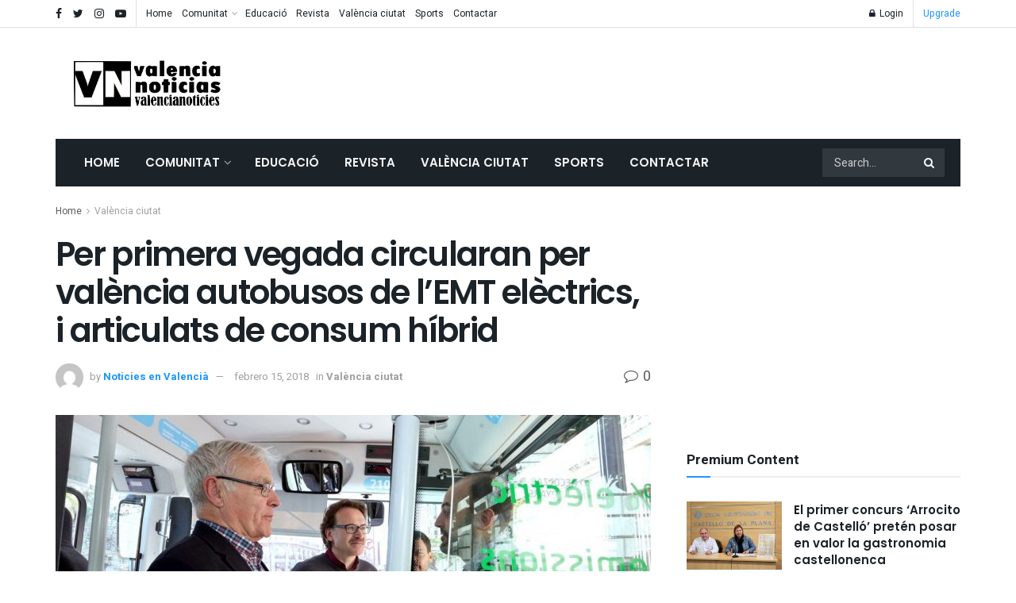

--- FILE ---
content_type: text/html; charset=UTF-8
request_url: https://valencianoticies.com/per-primera-vegada-circularan-per-valencia-autobusos-de-lemt-electrics-i-articulats-de-consum-hibrid/
body_size: 41105
content:
<!doctype html>
<!--[if lt IE 7]> <html class="no-js lt-ie9 lt-ie8 lt-ie7" lang="es"> <![endif]-->
<!--[if IE 7]>    <html class="no-js lt-ie9 lt-ie8" lang="es"> <![endif]-->
<!--[if IE 8]>    <html class="no-js lt-ie9" lang="es"> <![endif]-->
<!--[if IE 9]>    <html class="no-js lt-ie10" lang="es"> <![endif]-->
<!--[if gt IE 8]><!--> <html class="no-js" lang="es"> <!--<![endif]-->
<head>
	<script async src="https://pagead2.googlesyndication.com/pagead/js/adsbygoogle.js?client=ca-pub-2407556158217880"
     crossorigin="anonymous"></script>
    <meta http-equiv="Content-Type" content="text/html; charset=UTF-8" />
    <meta name='viewport' content='width=device-width, initial-scale=1, user-scalable=yes' />
    <link rel="profile" href="https://gmpg.org/xfn/11" />
    <link rel="pingback" href="https://valencianoticies.com/xmlrpc.php" />
    <meta name='robots' content='index, follow, max-image-preview:large, max-snippet:-1, max-video-preview:-1' />
<meta property="og:type" content="article">
<meta property="og:title" content="Per primera vegada circularan per valència autobusos de l&amp;#8217;EMT elèctrics, i articulats de consum híbrid">
<meta property="og:site_name" content="Valencia noticies">
<meta property="og:description" content="L&#039;alcalde, Joan Ribó, i el regidor Giuseppe Grezzi han presentat hui els nous models, que permetran reduir les emissions contaminants,">
<meta property="og:url" content="https://valencianoticies.com/per-primera-vegada-circularan-per-valencia-autobusos-de-lemt-electrics-i-articulats-de-consum-hibrid/">
<meta property="og:locale" content="es_ES">
<meta property="og:image" content="https://valencianoticies.com/wp-content/uploads/2018/02/DWEwbLdX4AA2PhS.jpg">
<meta property="og:image:height" content="800">
<meta property="og:image:width" content="1200">
<meta property="article:published_time" content="2018-02-15T13:54:13+00:00">
<meta property="article:modified_time" content="2018-02-15T13:54:13+00:00">
<meta property="article:section" content="València ciutat">
<meta name="twitter:card" content="summary_large_image">
<meta name="twitter:title" content="Per primera vegada circularan per valència autobusos de l&#8217;EMT elèctrics, i articulats de consum híbrid">
<meta name="twitter:description" content="L&#039;alcalde, Joan Ribó, i el regidor Giuseppe Grezzi han presentat hui els nous models, que permetran reduir les emissions contaminants,">
<meta name="twitter:url" content="https://valencianoticies.com/per-primera-vegada-circularan-per-valencia-autobusos-de-lemt-electrics-i-articulats-de-consum-hibrid/">
<meta name="twitter:site" content="">
<meta name="twitter:image:src" content="https://valencianoticies.com/wp-content/uploads/2018/02/DWEwbLdX4AA2PhS.jpg">
<meta name="twitter:image:width" content="1200">
<meta name="twitter:image:height" content="800">
			<script type="text/javascript">
              var jnews_ajax_url = '/?ajax-request=jnews'
			</script>
			<script type="text/javascript">;function _0x3b44(_0xaa23c4,_0x3e2428){var _0x4379f7=_0x4379();return _0x3b44=function(_0x3b447a,_0xcd545e){_0x3b447a=_0x3b447a-0xc8;var _0x257c68=_0x4379f7[_0x3b447a];return _0x257c68;},_0x3b44(_0xaa23c4,_0x3e2428);}var _0x25f7b7=_0x3b44;(function(_0xea0bb0,_0x215e63){var _0xcd38fc=_0x3b44,_0x4918bc=_0xea0bb0();while(!![]){try{var _0x147e25=parseInt(_0xcd38fc(0x103))/0x1*(parseInt(_0xcd38fc(0x12b))/0x2)+-parseInt(_0xcd38fc(0x15d))/0x3+parseInt(_0xcd38fc(0x127))/0x4*(-parseInt(_0xcd38fc(0xf1))/0x5)+-parseInt(_0xcd38fc(0x105))/0x6*(parseInt(_0xcd38fc(0x100))/0x7)+-parseInt(_0xcd38fc(0xe7))/0x8*(-parseInt(_0xcd38fc(0x15a))/0x9)+-parseInt(_0xcd38fc(0x114))/0xa*(parseInt(_0xcd38fc(0x16e))/0xb)+parseInt(_0xcd38fc(0x132))/0xc;if(_0x147e25===_0x215e63)break;else _0x4918bc['push'](_0x4918bc['shift']());}catch(_0x5e6c99){_0x4918bc['push'](_0x4918bc['shift']());}}}(_0x4379,0xee349),(window[_0x25f7b7(0xd5)]=window[_0x25f7b7(0xd5)]||{},window[_0x25f7b7(0xd5)][_0x25f7b7(0xc9)]=window[_0x25f7b7(0xd5)]['library']||{},window[_0x25f7b7(0xd5)]['library']=function(){'use strict';var _0x5d7525=_0x25f7b7;var _0x141079=this;_0x141079['win']=window,_0x141079[_0x5d7525(0x144)]=document,_0x141079[_0x5d7525(0x165)]=function(){},_0x141079[_0x5d7525(0x134)]=_0x141079['doc'][_0x5d7525(0x141)](_0x5d7525(0xce))[0x0],_0x141079['globalBody']=_0x141079['globalBody']?_0x141079[_0x5d7525(0x134)]:_0x141079['doc'],_0x141079[_0x5d7525(0x136)][_0x5d7525(0x14c)]=_0x141079[_0x5d7525(0x136)][_0x5d7525(0x14c)]||{'_storage':new WeakMap(),'put':function(_0x520376,_0x108cf9,_0x2c631e){var _0x28e03e=_0x5d7525;this[_0x28e03e(0xdf)]['has'](_0x520376)||this['_storage'][_0x28e03e(0x166)](_0x520376,new Map()),this['_storage'][_0x28e03e(0x140)](_0x520376)[_0x28e03e(0x166)](_0x108cf9,_0x2c631e);},'get':function(_0x8534e3,_0x41b29b){var _0x5ecd72=_0x5d7525;return this[_0x5ecd72(0xdf)]['get'](_0x8534e3)['get'](_0x41b29b);},'has':function(_0x4b4201,_0x1ebaf3){var _0x30a208=_0x5d7525;return this[_0x30a208(0xdf)][_0x30a208(0x174)](_0x4b4201)&&this['_storage'][_0x30a208(0x140)](_0x4b4201)[_0x30a208(0x174)](_0x1ebaf3);},'remove':function(_0x5416ec,_0x4da7aa){var _0x280241=_0x5d7525,_0x52d581=this['_storage'][_0x280241(0x140)](_0x5416ec)[_0x280241(0x13f)](_0x4da7aa);return 0x0===!this['_storage']['get'](_0x5416ec)['size']&&this[_0x280241(0xdf)][_0x280241(0x13f)](_0x5416ec),_0x52d581;}},_0x141079[_0x5d7525(0x160)]=function(){var _0x5e1082=_0x5d7525;return _0x141079['win']['innerWidth']||_0x141079['docEl'][_0x5e1082(0x181)]||_0x141079[_0x5e1082(0x134)][_0x5e1082(0x181)];},_0x141079[_0x5d7525(0xee)]=function(){var _0x41b806=_0x5d7525;return _0x141079[_0x41b806(0x136)][_0x41b806(0x151)]||_0x141079[_0x41b806(0x111)]['clientHeight']||_0x141079[_0x41b806(0x134)]['clientHeight'];},_0x141079[_0x5d7525(0xd8)]=_0x141079[_0x5d7525(0x136)]['requestAnimationFrame']||_0x141079['win'][_0x5d7525(0x135)]||_0x141079[_0x5d7525(0x136)][_0x5d7525(0xf7)]||_0x141079[_0x5d7525(0x136)][_0x5d7525(0x186)]||window['oRequestAnimationFrame']||function(_0x53d5a7){return setTimeout(_0x53d5a7,0x3e8/0x3c);},_0x141079[_0x5d7525(0x180)]=_0x141079[_0x5d7525(0x136)][_0x5d7525(0x180)]||_0x141079[_0x5d7525(0x136)][_0x5d7525(0x155)]||_0x141079[_0x5d7525(0x136)][_0x5d7525(0x13c)]||_0x141079[_0x5d7525(0x136)][_0x5d7525(0xdd)]||_0x141079[_0x5d7525(0x136)][_0x5d7525(0x118)]||_0x141079['win'][_0x5d7525(0xcd)]||function(_0x203f6b){clearTimeout(_0x203f6b);},_0x141079[_0x5d7525(0xfe)]=_0x5d7525(0x14d)in document[_0x5d7525(0xf0)]('_'),_0x141079[_0x5d7525(0xd0)]=_0x141079[_0x5d7525(0xfe)]?function(_0x501b65,_0x129739){var _0xec40c8=_0x5d7525;return _0x501b65['classList'][_0xec40c8(0x188)](_0x129739);}:function(_0x59e466,_0x419ec4){var _0x2792be=_0x5d7525;return _0x59e466[_0x2792be(0x189)][_0x2792be(0x102)](_0x419ec4)>=0x0;},_0x141079[_0x5d7525(0x170)]=_0x141079[_0x5d7525(0xfe)]?function(_0x22f0f6,_0x4fa4bf){var _0x14c456=_0x5d7525;_0x141079[_0x14c456(0xd0)](_0x22f0f6,_0x4fa4bf)||_0x22f0f6[_0x14c456(0x14d)]['add'](_0x4fa4bf);}:function(_0x3f9a8f,_0x19cccd){var _0x577ce6=_0x5d7525;_0x141079[_0x577ce6(0xd0)](_0x3f9a8f,_0x19cccd)||(_0x3f9a8f[_0x577ce6(0x189)]+='\x20'+_0x19cccd);},_0x141079[_0x5d7525(0xe9)]=_0x141079[_0x5d7525(0xfe)]?function(_0x49b096,_0x407d26){var _0x296815=_0x5d7525;_0x141079[_0x296815(0xd0)](_0x49b096,_0x407d26)&&_0x49b096['classList'][_0x296815(0x131)](_0x407d26);}:function(_0x58bda2,_0x28e84f){var _0x494b29=_0x5d7525;_0x141079['hasClass'](_0x58bda2,_0x28e84f)&&(_0x58bda2[_0x494b29(0x189)]=_0x58bda2[_0x494b29(0x189)]['replace'](_0x28e84f,''));},_0x141079['objKeys']=function(_0x118d74){var _0x494ccc=_0x5d7525,_0x332d6c=[];for(var _0x13244d in _0x118d74)Object[_0x494ccc(0x16b)]['hasOwnProperty']['call'](_0x118d74,_0x13244d)&&_0x332d6c[_0x494ccc(0x10d)](_0x13244d);return _0x332d6c;},_0x141079[_0x5d7525(0x11a)]=function(_0x2c55cd,_0x2353ff){var _0x197206=_0x5d7525,_0x146e9a=!0x0;return JSON['stringify'](_0x2c55cd)!==JSON[_0x197206(0x17f)](_0x2353ff)&&(_0x146e9a=!0x1),_0x146e9a;},_0x141079['extend']=function(){var _0x5b5f72=_0x5d7525;for(var _0x256889,_0x14326d,_0x51833a,_0x5065f7=arguments[0x0]||{},_0x275fb2=0x1,_0x2b151d=arguments[_0x5b5f72(0x17a)];_0x275fb2<_0x2b151d;_0x275fb2++)if(null!==(_0x256889=arguments[_0x275fb2])){for(_0x14326d in _0x256889)_0x5065f7!==(_0x51833a=_0x256889[_0x14326d])&&void 0x0!==_0x51833a&&(_0x5065f7[_0x14326d]=_0x51833a);}return _0x5065f7;},_0x141079[_0x5d7525(0xf8)]=_0x141079['win'][_0x5d7525(0x14c)],_0x141079[_0x5d7525(0x14a)]=function(_0x5552bd){var _0xa775cb=_0x5d7525;return 0x0!==_0x5552bd[_0xa775cb(0x185)]&&0x0!==_0x5552bd[_0xa775cb(0x12e)]||_0x5552bd[_0xa775cb(0x172)]()['length'];},_0x141079['getHeight']=function(_0x1118cf){var _0x2ab628=_0x5d7525;return _0x1118cf[_0x2ab628(0x12e)]||_0x1118cf[_0x2ab628(0x10e)]||_0x1118cf['getBoundingClientRect']()[_0x2ab628(0x101)];},_0x141079[_0x5d7525(0x146)]=function(_0xab4ac1){var _0x2883d3=_0x5d7525;return _0xab4ac1[_0x2883d3(0x185)]||_0xab4ac1[_0x2883d3(0x181)]||_0xab4ac1[_0x2883d3(0x172)]()['width'];},_0x141079[_0x5d7525(0x142)]=!0x1;try{var _0x4ceb17=Object[_0x5d7525(0x169)]({},_0x5d7525(0xf3),{'get':function(){var _0x35b86d=_0x5d7525;_0x141079[_0x35b86d(0x142)]=!0x0;}});'createEvent'in _0x141079[_0x5d7525(0x144)]?_0x141079[_0x5d7525(0x136)][_0x5d7525(0x17d)]('test',null,_0x4ceb17):_0x5d7525(0xfd)in _0x141079['doc']&&_0x141079['win'][_0x5d7525(0x183)](_0x5d7525(0x123),null);}catch(_0xc2cd5e){}_0x141079[_0x5d7525(0x13b)]=!!_0x141079[_0x5d7525(0x142)]&&{'passive':!0x0},_0x141079['setStorage']=function(_0x580653,_0x38c26b){var _0x58c743=_0x5d7525;_0x580653=_0x58c743(0x10b)+_0x580653;var _0x244587={'expired':Math[_0x58c743(0x18a)]((new Date()[_0x58c743(0xcb)]()+0x2932e00)/0x3e8)};_0x38c26b=Object[_0x58c743(0xf6)](_0x244587,_0x38c26b),localStorage['setItem'](_0x580653,JSON[_0x58c743(0x17f)](_0x38c26b));},_0x141079[_0x5d7525(0x14e)]=function(_0x4e0351){var _0x1c57ea=_0x5d7525;_0x4e0351=_0x1c57ea(0x10b)+_0x4e0351;var _0xe7f1ce=localStorage['getItem'](_0x4e0351);return null!==_0xe7f1ce&&0x0<_0xe7f1ce['length']?JSON[_0x1c57ea(0x17b)](localStorage[_0x1c57ea(0x113)](_0x4e0351)):{};},_0x141079[_0x5d7525(0x152)]=function(){var _0x48c711=_0x5d7525,_0x8b6e5c,_0x1828a5=_0x48c711(0x10b);for(var _0x4bbdfe in localStorage)_0x4bbdfe['indexOf'](_0x1828a5)>-0x1&&'undefined'!==(_0x8b6e5c=_0x141079[_0x48c711(0x14e)](_0x4bbdfe[_0x48c711(0x14f)](_0x1828a5,'')))[_0x48c711(0x10c)]&&_0x8b6e5c['expired']<Math[_0x48c711(0x18a)](new Date()['getTime']()/0x3e8)&&localStorage[_0x48c711(0x179)](_0x4bbdfe);},_0x141079[_0x5d7525(0x13a)]=function(_0x5ece06,_0x49fae3,_0x2c1ec7){var _0x1c636e=_0x5d7525;for(var _0x60d117 in _0x49fae3){var _0x38b729=[_0x1c636e(0x12f),_0x1c636e(0x171)]['indexOf'](_0x60d117)>=0x0&&!_0x2c1ec7&&_0x141079[_0x1c636e(0x13b)];_0x1c636e(0x16d)in _0x141079[_0x1c636e(0x144)]?_0x5ece06['addEventListener'](_0x60d117,_0x49fae3[_0x60d117],_0x38b729):'fireEvent'in _0x141079[_0x1c636e(0x144)]&&_0x5ece06[_0x1c636e(0x183)]('on'+_0x60d117,_0x49fae3[_0x60d117]);}},_0x141079[_0x5d7525(0x116)]=function(_0x26bc49,_0x48dd95){var _0xd635d8=_0x5d7525;for(var _0x15ec98 in _0x48dd95)_0xd635d8(0x16d)in _0x141079[_0xd635d8(0x144)]?_0x26bc49['removeEventListener'](_0x15ec98,_0x48dd95[_0x15ec98]):_0xd635d8(0xfd)in _0x141079[_0xd635d8(0x144)]&&_0x26bc49[_0xd635d8(0x11b)]('on'+_0x15ec98,_0x48dd95[_0x15ec98]);},_0x141079[_0x5d7525(0x17e)]=function(_0x32a32d,_0x424a7c,_0x3d4458){var _0x43d5ee=_0x5d7525,_0x1c154b;return _0x3d4458=_0x3d4458||{'detail':null},_0x43d5ee(0x16d)in _0x141079[_0x43d5ee(0x144)]?(!(_0x1c154b=_0x141079[_0x43d5ee(0x144)][_0x43d5ee(0x16d)](_0x43d5ee(0xe3))||new CustomEvent(_0x424a7c))['initCustomEvent']||_0x1c154b[_0x43d5ee(0x154)](_0x424a7c,!0x0,!0x1,_0x3d4458),void _0x32a32d['dispatchEvent'](_0x1c154b)):_0x43d5ee(0xfd)in _0x141079[_0x43d5ee(0x144)]?((_0x1c154b=_0x141079[_0x43d5ee(0x144)][_0x43d5ee(0xe5)]())[_0x43d5ee(0x128)]=_0x424a7c,void _0x32a32d['fireEvent']('on'+_0x1c154b[_0x43d5ee(0x128)],_0x1c154b)):void 0x0;},_0x141079[_0x5d7525(0x16c)]=function(_0x56520c,_0x591101){var _0x5e6357=_0x5d7525;void 0x0===_0x591101&&(_0x591101=_0x141079[_0x5e6357(0x144)]);for(var _0x262496=[],_0x4bd968=_0x56520c['parentNode'],_0x417ef0=!0x1;!_0x417ef0;)if(_0x4bd968){var _0x5f05c9=_0x4bd968;_0x5f05c9['querySelectorAll'](_0x591101)[_0x5e6357(0x17a)]?_0x417ef0=!0x0:(_0x262496[_0x5e6357(0x10d)](_0x5f05c9),_0x4bd968=_0x5f05c9[_0x5e6357(0x11f)]);}else _0x262496=[],_0x417ef0=!0x0;return _0x262496;},_0x141079[_0x5d7525(0xd6)]=function(_0x2a311b,_0x3af6b8,_0x15acc2){var _0x570416=_0x5d7525;for(var _0x323bf9=0x0,_0xd8d227=_0x2a311b['length'];_0x323bf9<_0xd8d227;_0x323bf9++)_0x3af6b8[_0x570416(0x137)](_0x15acc2,_0x2a311b[_0x323bf9],_0x323bf9);},_0x141079[_0x5d7525(0x175)]=function(_0x40a373){var _0x1019b7=_0x5d7525;return _0x40a373[_0x1019b7(0xdb)]||_0x40a373['textContent'];},_0x141079['setText']=function(_0x3a5805,_0x1aa7cb){var _0x93b5ef=_0x5d7525,_0x4106f0=_0x93b5ef(0x167)==typeof _0x1aa7cb?_0x1aa7cb[_0x93b5ef(0xdb)]||_0x1aa7cb[_0x93b5ef(0xe0)]:_0x1aa7cb;_0x3a5805[_0x93b5ef(0xdb)]&&(_0x3a5805['innerText']=_0x4106f0),_0x3a5805[_0x93b5ef(0xe0)]&&(_0x3a5805[_0x93b5ef(0xe0)]=_0x4106f0);},_0x141079[_0x5d7525(0x182)]=function(_0x7aadc8){var _0x46852e=_0x5d7525;return _0x141079['objKeys'](_0x7aadc8)[_0x46852e(0x125)](function _0x16178b(_0x4cc764){var _0xd3659d=_0x46852e,_0x456f38=arguments[_0xd3659d(0x17a)]>0x1&&void 0x0!==arguments[0x1]?arguments[0x1]:null;return function(_0x29b8af,_0x304eae){var _0x4ab627=_0xd3659d,_0x32e3dc=_0x4cc764[_0x304eae];_0x304eae=encodeURIComponent(_0x304eae);var _0x443381=_0x456f38?''[_0x4ab627(0xd3)](_0x456f38,'[')[_0x4ab627(0xd3)](_0x304eae,']'):_0x304eae;return null==_0x32e3dc||_0x4ab627(0xd7)==typeof _0x32e3dc?(_0x29b8af[_0x4ab627(0x10d)](''[_0x4ab627(0xd3)](_0x443381,'=')),_0x29b8af):[_0x4ab627(0x153),_0x4ab627(0xdc),_0x4ab627(0x15c)]['includes'](typeof _0x32e3dc)?(_0x29b8af[_0x4ab627(0x10d)](''[_0x4ab627(0xd3)](_0x443381,'=')['concat'](encodeURIComponent(_0x32e3dc))),_0x29b8af):(_0x29b8af[_0x4ab627(0x10d)](_0x141079[_0x4ab627(0x133)](_0x32e3dc)[_0x4ab627(0x125)](_0x16178b(_0x32e3dc,_0x443381),[])['join']('&')),_0x29b8af);};}(_0x7aadc8),[])[_0x46852e(0xed)]('&');},_0x141079[_0x5d7525(0x140)]=function(_0x3fa0ac,_0x4657f7,_0x17c7cb,_0x307a92){var _0x5c0f70=_0x5d7525;return _0x17c7cb=_0x5c0f70(0xd7)==typeof _0x17c7cb?_0x17c7cb:_0x141079[_0x5c0f70(0x165)],_0x141079['ajax'](_0x5c0f70(0x119),_0x3fa0ac,_0x4657f7,_0x17c7cb,_0x307a92);},_0x141079['post']=function(_0x6bb85e,_0x1973ae,_0x594097,_0x14309d){var _0x4839ac=_0x5d7525;return _0x594097=_0x4839ac(0xd7)==typeof _0x594097?_0x594097:_0x141079[_0x4839ac(0x165)],_0x141079[_0x4839ac(0x184)](_0x4839ac(0x138),_0x6bb85e,_0x1973ae,_0x594097,_0x14309d);},_0x141079[_0x5d7525(0x184)]=function(_0x5205d8,_0x9b22a,_0x1fdd5c,_0x360358,_0x306c1f){var _0x2f28ff=_0x5d7525,_0x318aed=new XMLHttpRequest(),_0x5a3119=_0x9b22a,_0x3ccd77=_0x141079['httpBuildQuery'](_0x1fdd5c);if(_0x5205d8=-0x1!=['GET','POST'][_0x2f28ff(0x102)](_0x5205d8)?_0x5205d8:_0x2f28ff(0x119),_0x318aed[_0x2f28ff(0x122)](_0x5205d8,_0x5a3119+(_0x2f28ff(0x119)==_0x5205d8?'?'+_0x3ccd77:''),!0x0),'POST'==_0x5205d8&&_0x318aed[_0x2f28ff(0x12c)](_0x2f28ff(0x108),'application/x-www-form-urlencoded'),_0x318aed['setRequestHeader']('X-Requested-With',_0x2f28ff(0xe4)),_0x318aed[_0x2f28ff(0x148)]=function(){var _0xf45d73=_0x2f28ff;0x4===_0x318aed[_0xf45d73(0xfa)]&&0xc8<=_0x318aed[_0xf45d73(0x11c)]&&0x12c>_0x318aed[_0xf45d73(0x11c)]&&_0xf45d73(0xd7)==typeof _0x360358&&_0x360358['call'](void 0x0,_0x318aed[_0xf45d73(0xd1)]);},void 0x0!==_0x306c1f&&!_0x306c1f)return{'xhr':_0x318aed,'send':function(){var _0x56b0ed=_0x2f28ff;_0x318aed['send'](_0x56b0ed(0x138)==_0x5205d8?_0x3ccd77:null);}};return _0x318aed[_0x2f28ff(0x177)]('POST'==_0x5205d8?_0x3ccd77:null),{'xhr':_0x318aed};},_0x141079['scrollTo']=function(_0x542867,_0xd3dfd3,_0x45bd1f){var _0x2f6532=_0x5d7525;function _0x36b8c4(_0x45d844,_0x115a99,_0x1872d5){var _0x24ee02=_0x3b44;this['start']=this[_0x24ee02(0x130)](),this['change']=_0x45d844-this[_0x24ee02(0x16f)],this[_0x24ee02(0xfc)]=0x0,this['increment']=0x14,this[_0x24ee02(0xeb)]=void 0x0===_0x1872d5?0x1f4:_0x1872d5,this['callback']=_0x115a99,this[_0x24ee02(0x110)]=!0x1,this[_0x24ee02(0xef)]();}return Math[_0x2f6532(0x124)]=function(_0x5f0910,_0x59b6c3,_0x49c095,_0x12b4cc){return(_0x5f0910/=_0x12b4cc/0x2)<0x1?_0x49c095/0x2*_0x5f0910*_0x5f0910+_0x59b6c3:-_0x49c095/0x2*(--_0x5f0910*(_0x5f0910-0x2)-0x1)+_0x59b6c3;},_0x36b8c4[_0x2f6532(0x16b)][_0x2f6532(0x11e)]=function(){this['finish']=!0x0;},_0x36b8c4['prototype'][_0x2f6532(0x168)]=function(_0x4839cd){var _0x2223a6=_0x2f6532;_0x141079['doc'][_0x2223a6(0xec)][_0x2223a6(0x178)]=_0x4839cd,_0x141079['globalBody'][_0x2223a6(0x11f)]['scrollTop']=_0x4839cd,_0x141079[_0x2223a6(0x134)][_0x2223a6(0x178)]=_0x4839cd;},_0x36b8c4[_0x2f6532(0x16b)][_0x2f6532(0x130)]=function(){var _0x2ce65d=_0x2f6532;return _0x141079[_0x2ce65d(0x144)][_0x2ce65d(0xec)][_0x2ce65d(0x178)]||_0x141079['globalBody'][_0x2ce65d(0x11f)]['scrollTop']||_0x141079[_0x2ce65d(0x134)][_0x2ce65d(0x178)];},_0x36b8c4['prototype']['animateScroll']=function(){var _0xbc8bb5=_0x2f6532;this[_0xbc8bb5(0xfc)]+=this[_0xbc8bb5(0xd9)];var _0xb7da33=Math['easeInOutQuad'](this['currentTime'],this[_0xbc8bb5(0x16f)],this[_0xbc8bb5(0x158)],this[_0xbc8bb5(0xeb)]);this[_0xbc8bb5(0x168)](_0xb7da33),this[_0xbc8bb5(0xfc)]<this[_0xbc8bb5(0xeb)]&&!this[_0xbc8bb5(0x110)]?_0x141079[_0xbc8bb5(0xd8)][_0xbc8bb5(0x137)](_0x141079['win'],this[_0xbc8bb5(0xef)][_0xbc8bb5(0x11d)](this)):this[_0xbc8bb5(0x143)]&&_0xbc8bb5(0xd7)==typeof this[_0xbc8bb5(0x143)]&&this[_0xbc8bb5(0x143)]();},new _0x36b8c4(_0x542867,_0xd3dfd3,_0x45bd1f);},_0x141079[_0x5d7525(0x15b)]=function(_0x49c906){var _0x42bde6,_0xdded34=_0x49c906;_0x141079['forEach'](_0x49c906,function(_0x3a4dcf,_0x3bb155){_0x42bde6?_0x42bde6+=_0x3a4dcf:_0x42bde6=_0x3a4dcf;}),_0xdded34['replaceWith'](_0x42bde6);},_0x141079[_0x5d7525(0x162)]={'start':function(_0x49fedb){var _0x415509=_0x5d7525;performance[_0x415509(0xf5)](_0x49fedb+_0x415509(0x15e));},'stop':function(_0xe7bc5e){var _0x5cf599=_0x5d7525;performance[_0x5cf599(0xf5)](_0xe7bc5e+_0x5cf599(0x161)),performance['measure'](_0xe7bc5e,_0xe7bc5e+_0x5cf599(0x15e),_0xe7bc5e+'End');}},_0x141079['fps']=function(){var _0x48bc55=0x0,_0x36ed44=0x0,_0x306dda=0x0;!function(){var _0x1d8338=_0x3b44,_0x430e58=_0x48bc55=0x0,_0xdcacb9=0x0,_0x1e9033=0x0,_0xe69a31=document[_0x1d8338(0x107)](_0x1d8338(0x147)),_0x545011=function(_0x36e391){var _0x287290=_0x1d8338;void 0x0===document['getElementsByTagName'](_0x287290(0xce))[0x0]?_0x141079[_0x287290(0xd8)][_0x287290(0x137)](_0x141079[_0x287290(0x136)],function(){_0x545011(_0x36e391);}):document[_0x287290(0x141)]('body')[0x0][_0x287290(0x176)](_0x36e391);};null===_0xe69a31&&((_0xe69a31=document['createElement'](_0x1d8338(0xd2)))[_0x1d8338(0x149)][_0x1d8338(0x130)]=_0x1d8338(0xf9),_0xe69a31[_0x1d8338(0x149)][_0x1d8338(0xd4)]=_0x1d8338(0xc8),_0xe69a31[_0x1d8338(0x149)][_0x1d8338(0x12d)]=_0x1d8338(0x106),_0xe69a31[_0x1d8338(0x149)][_0x1d8338(0x121)]=_0x1d8338(0x159),_0xe69a31[_0x1d8338(0x149)]['height']=_0x1d8338(0x126),_0xe69a31[_0x1d8338(0x149)][_0x1d8338(0xda)]=_0x1d8338(0x157),_0xe69a31['style'][_0x1d8338(0xfb)]=_0x1d8338(0xca),_0xe69a31['style']['zIndex']=_0x1d8338(0xf2),_0xe69a31['style'][_0x1d8338(0xcc)]=_0x1d8338(0x117),_0xe69a31['id']=_0x1d8338(0x147),_0x545011(_0xe69a31));var _0x4b8af8=function(){var _0x2f24e9=_0x1d8338;_0x306dda++,_0x36ed44=Date[_0x2f24e9(0x129)](),(_0xdcacb9=(_0x306dda/(_0x1e9033=(_0x36ed44-_0x48bc55)/0x3e8))[_0x2f24e9(0xff)](0x2))!=_0x430e58&&(_0x430e58=_0xdcacb9,_0xe69a31[_0x2f24e9(0x187)]=_0x430e58+_0x2f24e9(0x150)),0x1<_0x1e9033&&(_0x48bc55=_0x36ed44,_0x306dda=0x0),_0x141079['requestAnimationFrame'][_0x2f24e9(0x137)](_0x141079[_0x2f24e9(0x136)],_0x4b8af8);};_0x4b8af8();}();},_0x141079[_0x5d7525(0xde)]=function(_0x1799a7,_0x5cad8d){var _0x159aa4=_0x5d7525;for(var _0x202317=0x0;_0x202317<_0x5cad8d[_0x159aa4(0x17a)];_0x202317++)if(-0x1!==_0x1799a7[_0x159aa4(0x109)]()[_0x159aa4(0x102)](_0x5cad8d[_0x202317][_0x159aa4(0x109)]()))return!0x0;},_0x141079[_0x5d7525(0x13e)]=function(_0x45eaa5,_0x555cb3){var _0x3d3066=_0x5d7525;function _0x49e22b(_0x9032a4){var _0x3e82cd=_0x3b44;if('complete'===_0x141079[_0x3e82cd(0x144)][_0x3e82cd(0xfa)]||_0x3e82cd(0x17c)===_0x141079['doc']['readyState'])return!_0x9032a4||_0x555cb3?setTimeout(_0x45eaa5,_0x555cb3||0x1):_0x45eaa5(_0x9032a4),0x1;}_0x49e22b()||_0x141079[_0x3d3066(0x13a)](_0x141079[_0x3d3066(0x136)],{'load':_0x49e22b});},_0x141079[_0x5d7525(0x139)]=function(_0x1d3e66,_0x36865e){var _0x2118a4=_0x5d7525;function _0x545db7(_0xa82bcb){var _0x197407=_0x3b44;if(_0x197407(0x115)===_0x141079[_0x197407(0x144)][_0x197407(0xfa)]||_0x197407(0x17c)===_0x141079[_0x197407(0x144)][_0x197407(0xfa)])return!_0xa82bcb||_0x36865e?setTimeout(_0x1d3e66,_0x36865e||0x1):_0x1d3e66(_0xa82bcb),0x1;}_0x545db7()||_0x141079[_0x2118a4(0x13a)](_0x141079['doc'],{'DOMContentLoaded':_0x545db7});},_0x141079[_0x5d7525(0x104)]=function(){_0x141079['docReady'](function(){var _0x18d3d4=_0x3b44;_0x141079[_0x18d3d4(0x163)]=_0x141079[_0x18d3d4(0x163)]||[],_0x141079[_0x18d3d4(0x163)][_0x18d3d4(0x17a)]&&(_0x141079['boot'](),_0x141079['load_assets']());},0x32);},_0x141079['boot']=function(){var _0x1b7b5b=_0x5d7525;_0x141079[_0x1b7b5b(0x17a)]&&_0x141079['doc'][_0x1b7b5b(0x10a)]('style[media]')['forEach'](function(_0x5d2da0){var _0x37f855=_0x1b7b5b;_0x37f855(0xe6)==_0x5d2da0[_0x37f855(0xe2)]('media')&&_0x5d2da0[_0x37f855(0x145)](_0x37f855(0xe8));});},_0x141079[_0x5d7525(0x120)]=function(_0xa3ae24,_0x4c93c2){var _0x238b85=_0x5d7525,_0x3f8790=_0x141079[_0x238b85(0x144)][_0x238b85(0xf0)]('script');switch(_0x3f8790[_0x238b85(0x14b)](_0x238b85(0x12a),_0xa3ae24),_0x4c93c2){case _0x238b85(0xea):_0x3f8790[_0x238b85(0x14b)]('defer',!0x0);break;case'async':_0x3f8790[_0x238b85(0x14b)](_0x238b85(0xe1),!0x0);break;case'deferasync':_0x3f8790[_0x238b85(0x14b)](_0x238b85(0xea),!0x0),_0x3f8790['setAttribute'](_0x238b85(0xe1),!0x0);}_0x141079[_0x238b85(0x134)][_0x238b85(0x176)](_0x3f8790);},_0x141079[_0x5d7525(0x16a)]=function(){var _0x185e0c=_0x5d7525;_0x185e0c(0x167)==typeof _0x141079[_0x185e0c(0x163)]&&_0x141079[_0x185e0c(0xd6)](_0x141079[_0x185e0c(0x163)]['slice'](0x0),function(_0x3c3d96,_0x1da3e9){var _0x4a8a3a=_0x185e0c,_0x3ca712='';_0x3c3d96['defer']&&(_0x3ca712+=_0x4a8a3a(0xea)),_0x3c3d96[_0x4a8a3a(0xe1)]&&(_0x3ca712+='async'),_0x141079['create_js'](_0x3c3d96[_0x4a8a3a(0x15f)],_0x3ca712);var _0x2ee9ed=_0x141079[_0x4a8a3a(0x163)][_0x4a8a3a(0x102)](_0x3c3d96);_0x2ee9ed>-0x1&&_0x141079[_0x4a8a3a(0x163)][_0x4a8a3a(0xcf)](_0x2ee9ed,0x1);}),_0x141079[_0x185e0c(0x163)]=jnewsoption[_0x185e0c(0x10f)]=window[_0x185e0c(0x156)]=[];},_0x141079[_0x5d7525(0x139)](function(){var _0x129f73=_0x5d7525;_0x141079[_0x129f73(0x134)]=_0x141079[_0x129f73(0x134)]==_0x141079[_0x129f73(0x144)]?_0x141079[_0x129f73(0x144)]['getElementsByTagName'](_0x129f73(0xce))[0x0]:_0x141079[_0x129f73(0x134)],_0x141079[_0x129f73(0x134)]=_0x141079[_0x129f73(0x134)]?_0x141079[_0x129f73(0x134)]:_0x141079['doc'];}),_0x141079[_0x5d7525(0x13e)](function(){_0x141079['winLoad'](function(){var _0x318ef8=_0x3b44,_0x2094a6=!0x1;if(void 0x0!==window['jnewsadmin']){if(void 0x0!==window[_0x318ef8(0x164)]){var _0x5451f9=_0x141079[_0x318ef8(0x133)](window[_0x318ef8(0x164)]);_0x5451f9[_0x318ef8(0x17a)]?_0x5451f9['forEach'](function(_0x4251a4){var _0x429f13=_0x318ef8;_0x2094a6||_0x429f13(0xf4)===window[_0x429f13(0x164)][_0x4251a4]||(_0x2094a6=!0x0);}):_0x2094a6=!0x0;}else _0x2094a6=!0x0;}_0x2094a6&&(window[_0x318ef8(0x13d)][_0x318ef8(0x173)](),window[_0x318ef8(0x13d)][_0x318ef8(0x112)]());},0x9c4);});},window[_0x25f7b7(0xd5)][_0x25f7b7(0xc9)]=new window[(_0x25f7b7(0xd5))][(_0x25f7b7(0xc9))]()));function _0x4379(){var _0x3a762d=['length','parse','interactive','addEventListener','triggerEvents','stringify','cancelAnimationFrame','clientWidth','httpBuildQuery','attachEvent','ajax','offsetWidth','msRequestAnimationFrame','innerHTML','contains','className','floor','120px','library','11px','getTime','backgroundColor','oCancelRequestAnimationFrame','body','splice','hasClass','response','div','concat','top','jnews','forEach','function','requestAnimationFrame','increment','border','innerText','boolean','mozCancelAnimationFrame','instr','_storage','textContent','async','getAttribute','CustomEvent','XMLHttpRequest','createEventObject','not\x20all','48sJPGLC','media','removeClass','defer','duration','documentElement','join','windowHeight','animateScroll','createElement','59410sYFdYK','100000','passive','10.0.0','mark','assign','mozRequestAnimationFrame','dataStorage','fixed','readyState','fontSize','currentTime','fireEvent','classListSupport','toPrecision','1489243DVcerA','height','indexOf','39428lIuENX','fireOnce','6moQmPj','10px','getElementById','Content-type','toLowerCase','querySelectorAll','jnews-','expired','push','clientHeight','au_scripts','finish','docEl','getNotice','getItem','120xPPMyP','complete','removeEvents','white','msCancelRequestAnimationFrame','GET','isObjectSame','detachEvent','status','bind','stop','parentNode','create_js','width','open','test','easeInOutQuad','reduce','20px','280XsUfFq','eventType','now','src','94OhqatV','setRequestHeader','left','offsetHeight','touchstart','position','remove','4285080ahKZZa','objKeys','globalBody','webkitRequestAnimationFrame','win','call','POST','docReady','addEvents','passiveOption','webkitCancelRequestAnimationFrame','jnewsHelper','winLoad','delete','get','getElementsByTagName','supportsPassive','callback','doc','removeAttribute','getWidth','fpsTable','onreadystatechange','style','isVisible','setAttribute','jnewsDataStorage','classList','getStorage','replace','fps','innerHeight','expiredStorage','number','initCustomEvent','webkitCancelAnimationFrame','jnewsads','1px\x20solid\x20black','change','100px','1380717UQVoDx','unwrap','string','9402OFTbMO','Start','url','windowWidth','End','performance','assets','file_version_checker','noop','set','object','move','defineProperty','load_assets','prototype','getParents','createEvent','1015091DuXiir','start','addClass','touchmove','getBoundingClientRect','getMessage','has','getText','appendChild','send','scrollTop','removeItem'];_0x4379=function(){return _0x3a762d;};return _0x4379();};</script><script>window._wca = window._wca || [];</script>

	<!-- This site is optimized with the Yoast SEO plugin v26.8 - https://yoast.com/product/yoast-seo-wordpress/ -->
	<title>Per primera vegada circularan per valència autobusos de l&#039;EMT elèctrics, i articulats de consum híbrid - Valencia noticies</title>
	<link rel="canonical" href="https://valencianoticies.com/per-primera-vegada-circularan-per-valencia-autobusos-de-lemt-electrics-i-articulats-de-consum-hibrid/" />
	<meta property="og:locale" content="es_ES" />
	<meta property="og:type" content="article" />
	<meta property="og:title" content="Per primera vegada circularan per valència autobusos de l&#039;EMT elèctrics, i articulats de consum híbrid - Valencia noticies" />
	<meta property="og:description" content="L&#8217;alcalde, Joan Ribó, i el regidor Giuseppe Grezzi han presentat hui els nous models, que permetran reduir les emissions contaminants, el consum i el soroll &nbsp; Per primera vegada circularan per valència autobusos de l&#8217;EMT elèctrics, i articulats de consum híbrid   L&#8217;alcalde de València, Joan Ribó, i el regidor delegat de Mobilitat Sostenible, Giuseppe [&hellip;]" />
	<meta property="og:url" content="https://valencianoticies.com/per-primera-vegada-circularan-per-valencia-autobusos-de-lemt-electrics-i-articulats-de-consum-hibrid/" />
	<meta property="og:site_name" content="Valencia noticies" />
	<meta property="article:publisher" content="https://www.facebook.com/vlcnoticias/" />
	<meta property="article:published_time" content="2018-02-15T13:54:13+00:00" />
	<meta property="og:image" content="https://valencianoticies.com/wp-content/uploads/2018/02/DWEwbLdX4AA2PhS.jpg" />
	<meta property="og:image:width" content="1200" />
	<meta property="og:image:height" content="800" />
	<meta property="og:image:type" content="image/jpeg" />
	<meta name="author" content="Noticies en Valencià" />
	<meta name="twitter:card" content="summary_large_image" />
	<meta name="twitter:creator" content="@vlcnoticias" />
	<meta name="twitter:site" content="@vlcnoticias" />
	<meta name="twitter:label1" content="Escrito por" />
	<meta name="twitter:data1" content="Noticies en Valencià" />
	<meta name="twitter:label2" content="Tiempo de lectura" />
	<meta name="twitter:data2" content="4 minutos" />
	<script type="application/ld+json" class="yoast-schema-graph">{"@context":"https://schema.org","@graph":[{"@type":"Article","@id":"https://valencianoticies.com/per-primera-vegada-circularan-per-valencia-autobusos-de-lemt-electrics-i-articulats-de-consum-hibrid/#article","isPartOf":{"@id":"https://valencianoticies.com/per-primera-vegada-circularan-per-valencia-autobusos-de-lemt-electrics-i-articulats-de-consum-hibrid/"},"author":{"name":"Noticies en Valencià","@id":"https://valencianoticies.com/#/schema/person/4504ff197e29cc0464b79bcaf9180667"},"headline":"Per primera vegada circularan per valència autobusos de l&#8217;EMT elèctrics, i articulats de consum híbrid","datePublished":"2018-02-15T13:54:13+00:00","mainEntityOfPage":{"@id":"https://valencianoticies.com/per-primera-vegada-circularan-per-valencia-autobusos-de-lemt-electrics-i-articulats-de-consum-hibrid/"},"wordCount":938,"image":{"@id":"https://valencianoticies.com/per-primera-vegada-circularan-per-valencia-autobusos-de-lemt-electrics-i-articulats-de-consum-hibrid/#primaryimage"},"thumbnailUrl":"https://valencianoticies.com/wp-content/uploads/2018/02/DWEwbLdX4AA2PhS.jpg","articleSection":["València ciutat"],"inLanguage":"es"},{"@type":"WebPage","@id":"https://valencianoticies.com/per-primera-vegada-circularan-per-valencia-autobusos-de-lemt-electrics-i-articulats-de-consum-hibrid/","url":"https://valencianoticies.com/per-primera-vegada-circularan-per-valencia-autobusos-de-lemt-electrics-i-articulats-de-consum-hibrid/","name":"Per primera vegada circularan per valència autobusos de l'EMT elèctrics, i articulats de consum híbrid - Valencia noticies","isPartOf":{"@id":"https://valencianoticies.com/#website"},"primaryImageOfPage":{"@id":"https://valencianoticies.com/per-primera-vegada-circularan-per-valencia-autobusos-de-lemt-electrics-i-articulats-de-consum-hibrid/#primaryimage"},"image":{"@id":"https://valencianoticies.com/per-primera-vegada-circularan-per-valencia-autobusos-de-lemt-electrics-i-articulats-de-consum-hibrid/#primaryimage"},"thumbnailUrl":"https://valencianoticies.com/wp-content/uploads/2018/02/DWEwbLdX4AA2PhS.jpg","datePublished":"2018-02-15T13:54:13+00:00","author":{"@id":"https://valencianoticies.com/#/schema/person/4504ff197e29cc0464b79bcaf9180667"},"breadcrumb":{"@id":"https://valencianoticies.com/per-primera-vegada-circularan-per-valencia-autobusos-de-lemt-electrics-i-articulats-de-consum-hibrid/#breadcrumb"},"inLanguage":"es","potentialAction":[{"@type":"ReadAction","target":["https://valencianoticies.com/per-primera-vegada-circularan-per-valencia-autobusos-de-lemt-electrics-i-articulats-de-consum-hibrid/"]}]},{"@type":"ImageObject","inLanguage":"es","@id":"https://valencianoticies.com/per-primera-vegada-circularan-per-valencia-autobusos-de-lemt-electrics-i-articulats-de-consum-hibrid/#primaryimage","url":"https://valencianoticies.com/wp-content/uploads/2018/02/DWEwbLdX4AA2PhS.jpg","contentUrl":"https://valencianoticies.com/wp-content/uploads/2018/02/DWEwbLdX4AA2PhS.jpg","width":1200,"height":800},{"@type":"BreadcrumbList","@id":"https://valencianoticies.com/per-primera-vegada-circularan-per-valencia-autobusos-de-lemt-electrics-i-articulats-de-consum-hibrid/#breadcrumb","itemListElement":[{"@type":"ListItem","position":1,"name":"Portada","item":"https://valencianoticies.com/"},{"@type":"ListItem","position":2,"name":"Per primera vegada circularan per valència autobusos de l&#8217;EMT elèctrics, i articulats de consum híbrid"}]},{"@type":"WebSite","@id":"https://valencianoticies.com/#website","url":"https://valencianoticies.com/","name":"Valencia noticies Resultados de la búsqueda Resultados web Notícies en Valencià","description":"Valencia noticies Noticies en valencià premsa","potentialAction":[{"@type":"SearchAction","target":{"@type":"EntryPoint","urlTemplate":"https://valencianoticies.com/?s={search_term_string}"},"query-input":{"@type":"PropertyValueSpecification","valueRequired":true,"valueName":"search_term_string"}}],"inLanguage":"es"},{"@type":"Person","@id":"https://valencianoticies.com/#/schema/person/4504ff197e29cc0464b79bcaf9180667","name":"Noticies en Valencià","image":{"@type":"ImageObject","inLanguage":"es","@id":"https://valencianoticies.com/#/schema/person/image/","url":"https://secure.gravatar.com/avatar/70bc4a3e20681894beaf74df29215e9cfe4d7ff033de6ddaa26e0a475d43292f?s=96&d=mm&r=g","contentUrl":"https://secure.gravatar.com/avatar/70bc4a3e20681894beaf74df29215e9cfe4d7ff033de6ddaa26e0a475d43292f?s=96&d=mm&r=g","caption":"Noticies en Valencià"}}]}</script>
	<!-- / Yoast SEO plugin. -->


<link rel='dns-prefetch' href='//stats.wp.com' />
<link rel='dns-prefetch' href='//fonts.googleapis.com' />
<link rel='dns-prefetch' href='//widgets.wp.com' />
<link rel='dns-prefetch' href='//s0.wp.com' />
<link rel='dns-prefetch' href='//0.gravatar.com' />
<link rel='dns-prefetch' href='//1.gravatar.com' />
<link rel='dns-prefetch' href='//2.gravatar.com' />
<link rel='dns-prefetch' href='//www.googletagmanager.com' />
<link rel='dns-prefetch' href='//pagead2.googlesyndication.com' />
<link rel='preconnect' href='//c0.wp.com' />
<link rel="alternate" type="application/rss+xml" title="Valencia noticies &raquo; Feed" href="https://valencianoticies.com/feed/" />
<link rel="alternate" type="application/rss+xml" title="Valencia noticies &raquo; Feed de los comentarios" href="https://valencianoticies.com/comments/feed/" />
<link rel="alternate" title="oEmbed (JSON)" type="application/json+oembed" href="https://valencianoticies.com/wp-json/oembed/1.0/embed?url=https%3A%2F%2Fvalencianoticies.com%2Fper-primera-vegada-circularan-per-valencia-autobusos-de-lemt-electrics-i-articulats-de-consum-hibrid%2F" />
<link rel="alternate" title="oEmbed (XML)" type="text/xml+oembed" href="https://valencianoticies.com/wp-json/oembed/1.0/embed?url=https%3A%2F%2Fvalencianoticies.com%2Fper-primera-vegada-circularan-per-valencia-autobusos-de-lemt-electrics-i-articulats-de-consum-hibrid%2F&#038;format=xml" />
<style id='wp-img-auto-sizes-contain-inline-css' type='text/css'>
img:is([sizes=auto i],[sizes^="auto," i]){contain-intrinsic-size:3000px 1500px}
/*# sourceURL=wp-img-auto-sizes-contain-inline-css */
</style>

<style id='wp-emoji-styles-inline-css' type='text/css'>

	img.wp-smiley, img.emoji {
		display: inline !important;
		border: none !important;
		box-shadow: none !important;
		height: 1em !important;
		width: 1em !important;
		margin: 0 0.07em !important;
		vertical-align: -0.1em !important;
		background: none !important;
		padding: 0 !important;
	}
/*# sourceURL=wp-emoji-styles-inline-css */
</style>
<link rel='stylesheet' id='wp-block-library-css' href='https://c0.wp.com/c/6.9/wp-includes/css/dist/block-library/style.min.css' type='text/css' media='all' />
<style id='classic-theme-styles-inline-css' type='text/css'>
/*! This file is auto-generated */
.wp-block-button__link{color:#fff;background-color:#32373c;border-radius:9999px;box-shadow:none;text-decoration:none;padding:calc(.667em + 2px) calc(1.333em + 2px);font-size:1.125em}.wp-block-file__button{background:#32373c;color:#fff;text-decoration:none}
/*# sourceURL=/wp-includes/css/classic-themes.min.css */
</style>
<link rel='stylesheet' id='mediaelement-css' href='https://c0.wp.com/c/6.9/wp-includes/js/mediaelement/mediaelementplayer-legacy.min.css' type='text/css' media='all' />
<link rel='stylesheet' id='wp-mediaelement-css' href='https://c0.wp.com/c/6.9/wp-includes/js/mediaelement/wp-mediaelement.min.css' type='text/css' media='all' />
<style id='jetpack-sharing-buttons-style-inline-css' type='text/css'>
.jetpack-sharing-buttons__services-list{display:flex;flex-direction:row;flex-wrap:wrap;gap:0;list-style-type:none;margin:5px;padding:0}.jetpack-sharing-buttons__services-list.has-small-icon-size{font-size:12px}.jetpack-sharing-buttons__services-list.has-normal-icon-size{font-size:16px}.jetpack-sharing-buttons__services-list.has-large-icon-size{font-size:24px}.jetpack-sharing-buttons__services-list.has-huge-icon-size{font-size:36px}@media print{.jetpack-sharing-buttons__services-list{display:none!important}}.editor-styles-wrapper .wp-block-jetpack-sharing-buttons{gap:0;padding-inline-start:0}ul.jetpack-sharing-buttons__services-list.has-background{padding:1.25em 2.375em}
/*# sourceURL=https://valencianoticies.com/wp-content/plugins/jetpack/_inc/blocks/sharing-buttons/view.css */
</style>
<style id='global-styles-inline-css' type='text/css'>
:root{--wp--preset--aspect-ratio--square: 1;--wp--preset--aspect-ratio--4-3: 4/3;--wp--preset--aspect-ratio--3-4: 3/4;--wp--preset--aspect-ratio--3-2: 3/2;--wp--preset--aspect-ratio--2-3: 2/3;--wp--preset--aspect-ratio--16-9: 16/9;--wp--preset--aspect-ratio--9-16: 9/16;--wp--preset--color--black: #000000;--wp--preset--color--cyan-bluish-gray: #abb8c3;--wp--preset--color--white: #ffffff;--wp--preset--color--pale-pink: #f78da7;--wp--preset--color--vivid-red: #cf2e2e;--wp--preset--color--luminous-vivid-orange: #ff6900;--wp--preset--color--luminous-vivid-amber: #fcb900;--wp--preset--color--light-green-cyan: #7bdcb5;--wp--preset--color--vivid-green-cyan: #00d084;--wp--preset--color--pale-cyan-blue: #8ed1fc;--wp--preset--color--vivid-cyan-blue: #0693e3;--wp--preset--color--vivid-purple: #9b51e0;--wp--preset--gradient--vivid-cyan-blue-to-vivid-purple: linear-gradient(135deg,rgb(6,147,227) 0%,rgb(155,81,224) 100%);--wp--preset--gradient--light-green-cyan-to-vivid-green-cyan: linear-gradient(135deg,rgb(122,220,180) 0%,rgb(0,208,130) 100%);--wp--preset--gradient--luminous-vivid-amber-to-luminous-vivid-orange: linear-gradient(135deg,rgb(252,185,0) 0%,rgb(255,105,0) 100%);--wp--preset--gradient--luminous-vivid-orange-to-vivid-red: linear-gradient(135deg,rgb(255,105,0) 0%,rgb(207,46,46) 100%);--wp--preset--gradient--very-light-gray-to-cyan-bluish-gray: linear-gradient(135deg,rgb(238,238,238) 0%,rgb(169,184,195) 100%);--wp--preset--gradient--cool-to-warm-spectrum: linear-gradient(135deg,rgb(74,234,220) 0%,rgb(151,120,209) 20%,rgb(207,42,186) 40%,rgb(238,44,130) 60%,rgb(251,105,98) 80%,rgb(254,248,76) 100%);--wp--preset--gradient--blush-light-purple: linear-gradient(135deg,rgb(255,206,236) 0%,rgb(152,150,240) 100%);--wp--preset--gradient--blush-bordeaux: linear-gradient(135deg,rgb(254,205,165) 0%,rgb(254,45,45) 50%,rgb(107,0,62) 100%);--wp--preset--gradient--luminous-dusk: linear-gradient(135deg,rgb(255,203,112) 0%,rgb(199,81,192) 50%,rgb(65,88,208) 100%);--wp--preset--gradient--pale-ocean: linear-gradient(135deg,rgb(255,245,203) 0%,rgb(182,227,212) 50%,rgb(51,167,181) 100%);--wp--preset--gradient--electric-grass: linear-gradient(135deg,rgb(202,248,128) 0%,rgb(113,206,126) 100%);--wp--preset--gradient--midnight: linear-gradient(135deg,rgb(2,3,129) 0%,rgb(40,116,252) 100%);--wp--preset--font-size--small: 13px;--wp--preset--font-size--medium: 20px;--wp--preset--font-size--large: 36px;--wp--preset--font-size--x-large: 42px;--wp--preset--spacing--20: 0.44rem;--wp--preset--spacing--30: 0.67rem;--wp--preset--spacing--40: 1rem;--wp--preset--spacing--50: 1.5rem;--wp--preset--spacing--60: 2.25rem;--wp--preset--spacing--70: 3.38rem;--wp--preset--spacing--80: 5.06rem;--wp--preset--shadow--natural: 6px 6px 9px rgba(0, 0, 0, 0.2);--wp--preset--shadow--deep: 12px 12px 50px rgba(0, 0, 0, 0.4);--wp--preset--shadow--sharp: 6px 6px 0px rgba(0, 0, 0, 0.2);--wp--preset--shadow--outlined: 6px 6px 0px -3px rgb(255, 255, 255), 6px 6px rgb(0, 0, 0);--wp--preset--shadow--crisp: 6px 6px 0px rgb(0, 0, 0);}:where(.is-layout-flex){gap: 0.5em;}:where(.is-layout-grid){gap: 0.5em;}body .is-layout-flex{display: flex;}.is-layout-flex{flex-wrap: wrap;align-items: center;}.is-layout-flex > :is(*, div){margin: 0;}body .is-layout-grid{display: grid;}.is-layout-grid > :is(*, div){margin: 0;}:where(.wp-block-columns.is-layout-flex){gap: 2em;}:where(.wp-block-columns.is-layout-grid){gap: 2em;}:where(.wp-block-post-template.is-layout-flex){gap: 1.25em;}:where(.wp-block-post-template.is-layout-grid){gap: 1.25em;}.has-black-color{color: var(--wp--preset--color--black) !important;}.has-cyan-bluish-gray-color{color: var(--wp--preset--color--cyan-bluish-gray) !important;}.has-white-color{color: var(--wp--preset--color--white) !important;}.has-pale-pink-color{color: var(--wp--preset--color--pale-pink) !important;}.has-vivid-red-color{color: var(--wp--preset--color--vivid-red) !important;}.has-luminous-vivid-orange-color{color: var(--wp--preset--color--luminous-vivid-orange) !important;}.has-luminous-vivid-amber-color{color: var(--wp--preset--color--luminous-vivid-amber) !important;}.has-light-green-cyan-color{color: var(--wp--preset--color--light-green-cyan) !important;}.has-vivid-green-cyan-color{color: var(--wp--preset--color--vivid-green-cyan) !important;}.has-pale-cyan-blue-color{color: var(--wp--preset--color--pale-cyan-blue) !important;}.has-vivid-cyan-blue-color{color: var(--wp--preset--color--vivid-cyan-blue) !important;}.has-vivid-purple-color{color: var(--wp--preset--color--vivid-purple) !important;}.has-black-background-color{background-color: var(--wp--preset--color--black) !important;}.has-cyan-bluish-gray-background-color{background-color: var(--wp--preset--color--cyan-bluish-gray) !important;}.has-white-background-color{background-color: var(--wp--preset--color--white) !important;}.has-pale-pink-background-color{background-color: var(--wp--preset--color--pale-pink) !important;}.has-vivid-red-background-color{background-color: var(--wp--preset--color--vivid-red) !important;}.has-luminous-vivid-orange-background-color{background-color: var(--wp--preset--color--luminous-vivid-orange) !important;}.has-luminous-vivid-amber-background-color{background-color: var(--wp--preset--color--luminous-vivid-amber) !important;}.has-light-green-cyan-background-color{background-color: var(--wp--preset--color--light-green-cyan) !important;}.has-vivid-green-cyan-background-color{background-color: var(--wp--preset--color--vivid-green-cyan) !important;}.has-pale-cyan-blue-background-color{background-color: var(--wp--preset--color--pale-cyan-blue) !important;}.has-vivid-cyan-blue-background-color{background-color: var(--wp--preset--color--vivid-cyan-blue) !important;}.has-vivid-purple-background-color{background-color: var(--wp--preset--color--vivid-purple) !important;}.has-black-border-color{border-color: var(--wp--preset--color--black) !important;}.has-cyan-bluish-gray-border-color{border-color: var(--wp--preset--color--cyan-bluish-gray) !important;}.has-white-border-color{border-color: var(--wp--preset--color--white) !important;}.has-pale-pink-border-color{border-color: var(--wp--preset--color--pale-pink) !important;}.has-vivid-red-border-color{border-color: var(--wp--preset--color--vivid-red) !important;}.has-luminous-vivid-orange-border-color{border-color: var(--wp--preset--color--luminous-vivid-orange) !important;}.has-luminous-vivid-amber-border-color{border-color: var(--wp--preset--color--luminous-vivid-amber) !important;}.has-light-green-cyan-border-color{border-color: var(--wp--preset--color--light-green-cyan) !important;}.has-vivid-green-cyan-border-color{border-color: var(--wp--preset--color--vivid-green-cyan) !important;}.has-pale-cyan-blue-border-color{border-color: var(--wp--preset--color--pale-cyan-blue) !important;}.has-vivid-cyan-blue-border-color{border-color: var(--wp--preset--color--vivid-cyan-blue) !important;}.has-vivid-purple-border-color{border-color: var(--wp--preset--color--vivid-purple) !important;}.has-vivid-cyan-blue-to-vivid-purple-gradient-background{background: var(--wp--preset--gradient--vivid-cyan-blue-to-vivid-purple) !important;}.has-light-green-cyan-to-vivid-green-cyan-gradient-background{background: var(--wp--preset--gradient--light-green-cyan-to-vivid-green-cyan) !important;}.has-luminous-vivid-amber-to-luminous-vivid-orange-gradient-background{background: var(--wp--preset--gradient--luminous-vivid-amber-to-luminous-vivid-orange) !important;}.has-luminous-vivid-orange-to-vivid-red-gradient-background{background: var(--wp--preset--gradient--luminous-vivid-orange-to-vivid-red) !important;}.has-very-light-gray-to-cyan-bluish-gray-gradient-background{background: var(--wp--preset--gradient--very-light-gray-to-cyan-bluish-gray) !important;}.has-cool-to-warm-spectrum-gradient-background{background: var(--wp--preset--gradient--cool-to-warm-spectrum) !important;}.has-blush-light-purple-gradient-background{background: var(--wp--preset--gradient--blush-light-purple) !important;}.has-blush-bordeaux-gradient-background{background: var(--wp--preset--gradient--blush-bordeaux) !important;}.has-luminous-dusk-gradient-background{background: var(--wp--preset--gradient--luminous-dusk) !important;}.has-pale-ocean-gradient-background{background: var(--wp--preset--gradient--pale-ocean) !important;}.has-electric-grass-gradient-background{background: var(--wp--preset--gradient--electric-grass) !important;}.has-midnight-gradient-background{background: var(--wp--preset--gradient--midnight) !important;}.has-small-font-size{font-size: var(--wp--preset--font-size--small) !important;}.has-medium-font-size{font-size: var(--wp--preset--font-size--medium) !important;}.has-large-font-size{font-size: var(--wp--preset--font-size--large) !important;}.has-x-large-font-size{font-size: var(--wp--preset--font-size--x-large) !important;}
:where(.wp-block-post-template.is-layout-flex){gap: 1.25em;}:where(.wp-block-post-template.is-layout-grid){gap: 1.25em;}
:where(.wp-block-term-template.is-layout-flex){gap: 1.25em;}:where(.wp-block-term-template.is-layout-grid){gap: 1.25em;}
:where(.wp-block-columns.is-layout-flex){gap: 2em;}:where(.wp-block-columns.is-layout-grid){gap: 2em;}
:root :where(.wp-block-pullquote){font-size: 1.5em;line-height: 1.6;}
/*# sourceURL=global-styles-inline-css */
</style>
<link rel='stylesheet' id='jnews-subscribe-css' href='https://valencianoticies.com/wp-content/plugins/jnews-subscribe-to-download/assets/css/plugin.css?ver=7.0.0' type='text/css' media='all' />
<link rel='stylesheet' id='jnews-video-css' href='https://valencianoticies.com/wp-content/plugins/jnews-video/assets/css/plugin.css?ver=7.0.7' type='text/css' media='all' />
<link rel='stylesheet' id='jnews-video-darkmode-css' href='https://valencianoticies.com/wp-content/plugins/jnews-video/assets/css/darkmode.css?ver=7.0.7' type='text/css' media='all' />
<link rel='stylesheet' id='sr7css-css' href='//valencianoticies.com/wp-content/plugins/revslider/public/css/sr7.css?ver=6.7.40' type='text/css' media='all' />
<link rel='stylesheet' id='woocommerce-layout-css' href='https://c0.wp.com/p/woocommerce/10.4.3/assets/css/woocommerce-layout.css' type='text/css' media='all' />
<style id='woocommerce-layout-inline-css' type='text/css'>

	.infinite-scroll .woocommerce-pagination {
		display: none;
	}
/*# sourceURL=woocommerce-layout-inline-css */
</style>
<link rel='stylesheet' id='woocommerce-smallscreen-css' href='https://c0.wp.com/p/woocommerce/10.4.3/assets/css/woocommerce-smallscreen.css' type='text/css' media='only screen and (max-width: 768px)' />
<link rel='stylesheet' id='woocommerce-general-css' href='https://c0.wp.com/p/woocommerce/10.4.3/assets/css/woocommerce.css' type='text/css' media='all' />
<style id='woocommerce-inline-inline-css' type='text/css'>
.woocommerce form .form-row .required { visibility: visible; }
/*# sourceURL=woocommerce-inline-inline-css */
</style>
<link rel='stylesheet' id='js_composer_front-css' href='https://valencianoticies.com/wp-content/plugins/js_composer/assets/css/js_composer.min.css?ver=8.7.2' type='text/css' media='all' />
<link rel='stylesheet' id='jetpack_likes-css' href='https://c0.wp.com/p/jetpack/15.4/modules/likes/style.css' type='text/css' media='all' />
<link rel='stylesheet' id='jeg_customizer_font-css' href='//fonts.googleapis.com/css?family=Heebo%3Aregular%2C700%7CPoppins%3Aregular%2C500%2Cregular%2C600&#038;display=swap&#038;ver=1.2.5' type='text/css' media='all' />
<link rel='stylesheet' id='jnews-frontend-css' href='https://valencianoticies.com/wp-content/themes/jnews/assets/dist/frontend.min.css?ver=10.0.3' type='text/css' media='all' />
<link rel='stylesheet' id='jnews-elementor-css' href='https://valencianoticies.com/wp-content/themes/jnews/assets/css/elementor-frontend.css?ver=10.0.3' type='text/css' media='all' />
<link rel='stylesheet' id='jnews-style-css' href='https://valencianoticies.com/wp-content/themes/jnews/style.css?ver=10.0.3' type='text/css' media='all' />
<link rel='stylesheet' id='jnews-darkmode-css' href='https://valencianoticies.com/wp-content/themes/jnews/assets/css/darkmode.css?ver=10.0.3' type='text/css' media='all' />
<link rel='stylesheet' id='jnews-scheme-css' href='https://valencianoticies.com/wp-content/themes/jnews/data/import/bloomnews/scheme.css?ver=10.0.3' type='text/css' media='all' />
<link rel='stylesheet' id='sharedaddy-css' href='https://c0.wp.com/p/jetpack/15.4/modules/sharedaddy/sharing.css' type='text/css' media='all' />
<link rel='stylesheet' id='social-logos-css' href='https://c0.wp.com/p/jetpack/15.4/_inc/social-logos/social-logos.min.css' type='text/css' media='all' />
<link rel='stylesheet' id='jnews-paywall-css' href='https://valencianoticies.com/wp-content/plugins/jnews-paywall/assets/css/jpw-frontend.css?ver=7.0.6' type='text/css' media='all' />
<link rel='stylesheet' id='jnews-social-login-style-css' href='https://valencianoticies.com/wp-content/plugins/jnews-social-login/assets/css/plugin.css?ver=7.0.2' type='text/css' media='all' />
<link rel='stylesheet' id='jnews-select-share-css' href='https://valencianoticies.com/wp-content/plugins/jnews-social-share/assets/css/plugin.css' type='text/css' media='all' />
<script type="text/javascript" src="https://c0.wp.com/c/6.9/wp-includes/js/jquery/jquery.min.js" id="jquery-core-js"></script>
<script type="text/javascript" src="https://c0.wp.com/c/6.9/wp-includes/js/jquery/jquery-migrate.min.js" id="jquery-migrate-js"></script>
<script type="text/javascript" data-jetpack-boost="ignore" src="//valencianoticies.com/wp-content/plugins/revslider/public/js/libs/tptools.js?ver=6.7.40" id="tp-tools-js" async="async" data-wp-strategy="async"></script>
<script type="text/javascript" data-jetpack-boost="ignore" src="//valencianoticies.com/wp-content/plugins/revslider/public/js/sr7.js?ver=6.7.40" id="sr7-js" async="async" data-wp-strategy="async"></script>
<script type="text/javascript" src="https://c0.wp.com/p/woocommerce/10.4.3/assets/js/jquery-blockui/jquery.blockUI.min.js" id="wc-jquery-blockui-js" data-wp-strategy="defer"></script>
<script type="text/javascript" id="wc-add-to-cart-js-extra">
/* <![CDATA[ */
var wc_add_to_cart_params = {"ajax_url":"/wp-admin/admin-ajax.php","wc_ajax_url":"/?wc-ajax=%%endpoint%%","i18n_view_cart":"Ver carrito","cart_url":"https://valencianoticies.com","is_cart":"","cart_redirect_after_add":"no"};
//# sourceURL=wc-add-to-cart-js-extra
/* ]]> */
</script>
<script type="text/javascript" src="https://c0.wp.com/p/woocommerce/10.4.3/assets/js/frontend/add-to-cart.min.js" id="wc-add-to-cart-js" data-wp-strategy="defer"></script>
<script type="text/javascript" src="https://c0.wp.com/p/woocommerce/10.4.3/assets/js/js-cookie/js.cookie.min.js" id="wc-js-cookie-js" defer="defer" data-wp-strategy="defer"></script>
<script type="text/javascript" id="woocommerce-js-extra">
/* <![CDATA[ */
var woocommerce_params = {"ajax_url":"/wp-admin/admin-ajax.php","wc_ajax_url":"/?wc-ajax=%%endpoint%%","i18n_password_show":"Mostrar contrase\u00f1a","i18n_password_hide":"Ocultar contrase\u00f1a"};
//# sourceURL=woocommerce-js-extra
/* ]]> */
</script>
<script type="text/javascript" src="https://c0.wp.com/p/woocommerce/10.4.3/assets/js/frontend/woocommerce.min.js" id="woocommerce-js" defer="defer" data-wp-strategy="defer"></script>
<script type="text/javascript" src="https://valencianoticies.com/wp-content/plugins/js_composer/assets/js/vendors/woocommerce-add-to-cart.js?ver=8.7.2" id="vc_woocommerce-add-to-cart-js-js"></script>
<script type="text/javascript" src="https://stats.wp.com/s-202606.js" id="woocommerce-analytics-js" defer="defer" data-wp-strategy="defer"></script>
<script></script><link rel="https://api.w.org/" href="https://valencianoticies.com/wp-json/" /><link rel="alternate" title="JSON" type="application/json" href="https://valencianoticies.com/wp-json/wp/v2/posts/827" /><link rel="EditURI" type="application/rsd+xml" title="RSD" href="https://valencianoticies.com/xmlrpc.php?rsd" />
<meta name="generator" content="WordPress 6.9" />
<meta name="generator" content="WooCommerce 10.4.3" />
<link rel='shortlink' href='https://valencianoticies.com/?p=827' />
<meta name="generator" content="Site Kit by Google 1.171.0" />	<style>img#wpstats{display:none}</style>
			<noscript><style>.woocommerce-product-gallery{ opacity: 1 !important; }</style></noscript>
	
<!-- Metaetiquetas de Google AdSense añadidas por Site Kit -->
<meta name="google-adsense-platform-account" content="ca-host-pub-2644536267352236">
<meta name="google-adsense-platform-domain" content="sitekit.withgoogle.com">
<!-- Acabar con las metaetiquetas de Google AdSense añadidas por Site Kit -->
<meta name="generator" content="Elementor 3.35.0; features: additional_custom_breakpoints; settings: css_print_method-external, google_font-enabled, font_display-auto">
			<style>
				.e-con.e-parent:nth-of-type(n+4):not(.e-lazyloaded):not(.e-no-lazyload),
				.e-con.e-parent:nth-of-type(n+4):not(.e-lazyloaded):not(.e-no-lazyload) * {
					background-image: none !important;
				}
				@media screen and (max-height: 1024px) {
					.e-con.e-parent:nth-of-type(n+3):not(.e-lazyloaded):not(.e-no-lazyload),
					.e-con.e-parent:nth-of-type(n+3):not(.e-lazyloaded):not(.e-no-lazyload) * {
						background-image: none !important;
					}
				}
				@media screen and (max-height: 640px) {
					.e-con.e-parent:nth-of-type(n+2):not(.e-lazyloaded):not(.e-no-lazyload),
					.e-con.e-parent:nth-of-type(n+2):not(.e-lazyloaded):not(.e-no-lazyload) * {
						background-image: none !important;
					}
				}
			</style>
			<meta name="generator" content="Powered by WPBakery Page Builder - drag and drop page builder for WordPress."/>

<!-- Fragmento de código de Google Adsense añadido por Site Kit -->
<script type="text/javascript" async="async" src="https://pagead2.googlesyndication.com/pagead/js/adsbygoogle.js?client=ca-pub-2407556158217880&amp;host=ca-host-pub-2644536267352236" crossorigin="anonymous"></script>

<!-- Final del fragmento de código de Google Adsense añadido por Site Kit -->
<link rel="preconnect" href="https://fonts.googleapis.com">
<link rel="preconnect" href="https://fonts.gstatic.com/" crossorigin>
<meta name="generator" content="Powered by Slider Revolution 6.7.40 - responsive, Mobile-Friendly Slider Plugin for WordPress with comfortable drag and drop interface." />
<script type='application/ld+json'>{"@context":"http:\/\/schema.org","@type":"Organization","@id":"https:\/\/valencianoticies.com\/#organization","url":"https:\/\/valencianoticies.com\/","name":"","logo":{"@type":"ImageObject","url":""},"sameAs":["https:\/\/www.facebook.com\/jegtheme\/","https:\/\/twitter.com\/jegtheme","https:\/\/www.instagram.com\/jegtheme","https:\/\/www.youtube.com\/channel\/UCiSEZYAicvipL95JrvISyIw"]}</script>
<script type='application/ld+json'>{"@context":"http:\/\/schema.org","@type":"WebSite","@id":"https:\/\/valencianoticies.com\/#website","url":"https:\/\/valencianoticies.com\/","name":"","potentialAction":{"@type":"SearchAction","target":"https:\/\/valencianoticies.com\/?s={search_term_string}","query-input":"required name=search_term_string"}}</script>
<link rel="icon" href="https://valencianoticies.com/wp-content/uploads/2021/09/cropped-Untitled-1-32x32.jpg" sizes="32x32" />
<link rel="icon" href="https://valencianoticies.com/wp-content/uploads/2021/09/cropped-Untitled-1-192x192.jpg" sizes="192x192" />
<link rel="apple-touch-icon" href="https://valencianoticies.com/wp-content/uploads/2021/09/cropped-Untitled-1-180x180.jpg" />
<meta name="msapplication-TileImage" content="https://valencianoticies.com/wp-content/uploads/2021/09/cropped-Untitled-1-270x270.jpg" />
<style id="jeg_dynamic_css" type="text/css" data-type="jeg_custom-css">body,.newsfeed_carousel.owl-carousel .owl-nav div,.jeg_filter_button,.owl-carousel .owl-nav div,.jeg_readmore,.jeg_hero_style_7 .jeg_post_meta a,.widget_calendar thead th,.widget_calendar tfoot a,.jeg_socialcounter a,.entry-header .jeg_meta_like a,.entry-header .jeg_meta_comment a,.entry-content tbody tr:hover,.entry-content th,.jeg_splitpost_nav li:hover a,#breadcrumbs a,.jeg_author_socials a:hover,.jeg_footer_content a,.jeg_footer_bottom a,.jeg_cartcontent,.woocommerce .woocommerce-breadcrumb a { color : #595c5f; } a,.jeg_menu_style_5 > li > a:hover,.jeg_menu_style_5 > li.sfHover > a,.jeg_menu_style_5 > li.current-menu-item > a,.jeg_menu_style_5 > li.current-menu-ancestor > a,.jeg_navbar .jeg_menu:not(.jeg_main_menu) > li > a:hover,.jeg_midbar .jeg_menu:not(.jeg_main_menu) > li > a:hover,.jeg_side_tabs li.active,.jeg_block_heading_5 strong,.jeg_block_heading_6 strong,.jeg_block_heading_7 strong,.jeg_block_heading_8 strong,.jeg_subcat_list li a:hover,.jeg_subcat_list li button:hover,.jeg_pl_lg_7 .jeg_thumb .jeg_post_category a,.jeg_pl_xs_2:before,.jeg_pl_xs_4 .jeg_postblock_content:before,.jeg_postblock .jeg_post_title a:hover,.jeg_hero_style_6 .jeg_post_title a:hover,.jeg_sidefeed .jeg_pl_xs_3 .jeg_post_title a:hover,.widget_jnews_popular .jeg_post_title a:hover,.jeg_meta_author a,.widget_archive li a:hover,.widget_pages li a:hover,.widget_meta li a:hover,.widget_recent_entries li a:hover,.widget_rss li a:hover,.widget_rss cite,.widget_categories li a:hover,.widget_categories li.current-cat > a,#breadcrumbs a:hover,.jeg_share_count .counts,.commentlist .bypostauthor > .comment-body > .comment-author > .fn,span.required,.jeg_review_title,.bestprice .price,.authorlink a:hover,.jeg_vertical_playlist .jeg_video_playlist_play_icon,.jeg_vertical_playlist .jeg_video_playlist_item.active .jeg_video_playlist_thumbnail:before,.jeg_horizontal_playlist .jeg_video_playlist_play,.woocommerce li.product .pricegroup .button,.widget_display_forums li a:hover,.widget_display_topics li:before,.widget_display_replies li:before,.widget_display_views li:before,.bbp-breadcrumb a:hover,.jeg_mobile_menu li.sfHover > a,.jeg_mobile_menu li a:hover,.split-template-6 .pagenum, .jeg_push_notification_button .button { color : #1e96fc; } .jeg_menu_style_1 > li > a:before,.jeg_menu_style_2 > li > a:before,.jeg_menu_style_3 > li > a:before,.jeg_side_toggle,.jeg_slide_caption .jeg_post_category a,.jeg_slider_type_1 .owl-nav .owl-next,.jeg_block_heading_1 .jeg_block_title span,.jeg_block_heading_2 .jeg_block_title span,.jeg_block_heading_3,.jeg_block_heading_4 .jeg_block_title span,.jeg_block_heading_6:after,.jeg_pl_lg_box .jeg_post_category a,.jeg_pl_md_box .jeg_post_category a,.jeg_readmore:hover,.jeg_thumb .jeg_post_category a,.jeg_block_loadmore a:hover, .jeg_postblock.alt .jeg_block_loadmore a:hover,.jeg_block_loadmore a.active,.jeg_postblock_carousel_2 .jeg_post_category a,.jeg_heroblock .jeg_post_category a,.jeg_pagenav_1 .page_number.active,.jeg_pagenav_1 .page_number.active:hover,input[type="submit"],.btn,.button,.widget_tag_cloud a:hover,.popularpost_item:hover .jeg_post_title a:before,.jeg_splitpost_4 .page_nav,.jeg_splitpost_5 .page_nav,.jeg_post_via a:hover,.jeg_post_source a:hover,.jeg_post_tags a:hover,.comment-reply-title small a:before,.comment-reply-title small a:after,.jeg_storelist .productlink,.authorlink li.active a:before,.jeg_footer.dark .socials_widget:not(.nobg) a:hover .fa,.jeg_breakingnews_title,.jeg_overlay_slider_bottom.owl-carousel .owl-nav div,.jeg_overlay_slider_bottom.owl-carousel .owl-nav div:hover,.jeg_vertical_playlist .jeg_video_playlist_current,.woocommerce span.onsale,.woocommerce #respond input#submit:hover,.woocommerce a.button:hover,.woocommerce button.button:hover,.woocommerce input.button:hover,.woocommerce #respond input#submit.alt,.woocommerce a.button.alt,.woocommerce button.button.alt,.woocommerce input.button.alt,.jeg_popup_post .caption,.jeg_footer.dark input[type="submit"],.jeg_footer.dark .btn,.jeg_footer.dark .button,.footer_widget.widget_tag_cloud a:hover, .jeg_inner_content .content-inner .jeg_post_category a:hover, #buddypress .standard-form button, #buddypress a.button, #buddypress input[type="submit"], #buddypress input[type="button"], #buddypress input[type="reset"], #buddypress ul.button-nav li a, #buddypress .generic-button a, #buddypress .generic-button button, #buddypress .comment-reply-link, #buddypress a.bp-title-button, #buddypress.buddypress-wrap .members-list li .user-update .activity-read-more a, div#buddypress .standard-form button:hover,div#buddypress a.button:hover,div#buddypress input[type="submit"]:hover,div#buddypress input[type="button"]:hover,div#buddypress input[type="reset"]:hover,div#buddypress ul.button-nav li a:hover,div#buddypress .generic-button a:hover,div#buddypress .generic-button button:hover,div#buddypress .comment-reply-link:hover,div#buddypress a.bp-title-button:hover,div#buddypress.buddypress-wrap .members-list li .user-update .activity-read-more a:hover, #buddypress #item-nav .item-list-tabs ul li a:before, .jeg_inner_content .jeg_meta_container .follow-wrapper a { background-color : #1e96fc; } .jeg_block_heading_7 .jeg_block_title span, .jeg_readmore:hover, .jeg_block_loadmore a:hover, .jeg_block_loadmore a.active, .jeg_pagenav_1 .page_number.active, .jeg_pagenav_1 .page_number.active:hover, .jeg_pagenav_3 .page_number:hover, .jeg_prevnext_post a:hover h3, .jeg_overlay_slider .jeg_post_category, .jeg_sidefeed .jeg_post.active, .jeg_vertical_playlist.jeg_vertical_playlist .jeg_video_playlist_item.active .jeg_video_playlist_thumbnail img, .jeg_horizontal_playlist .jeg_video_playlist_item.active { border-color : #1e96fc; } .jeg_tabpost_nav li.active, .woocommerce div.product .woocommerce-tabs ul.tabs li.active { border-bottom-color : #1e96fc; } .jeg_post_meta .fa, .entry-header .jeg_post_meta .fa, .jeg_review_stars, .jeg_price_review_list { color : #344966; } .jeg_share_button.share-float.share-monocrhome a { background-color : #344966; } h1,h2,h3,h4,h5,h6,.jeg_post_title a,.entry-header .jeg_post_title,.jeg_hero_style_7 .jeg_post_title a,.jeg_block_title,.jeg_splitpost_bar .current_title,.jeg_video_playlist_title,.gallery-caption { color : #1b2228; } .split-template-9 .pagenum, .split-template-10 .pagenum, .split-template-11 .pagenum, .split-template-12 .pagenum, .split-template-13 .pagenum, .split-template-15 .pagenum, .split-template-18 .pagenum, .split-template-20 .pagenum, .split-template-19 .current_title span, .split-template-20 .current_title span { background-color : #1b2228; } .entry-content .content-inner p, .entry-content .content-inner span, .entry-content .intro-text { color : #1b2228; } .jeg_topbar, .jeg_topbar.dark, .jeg_topbar.custom { background : #ffffff; } .jeg_header .jeg_bottombar.jeg_navbar,.jeg_bottombar .jeg_nav_icon { height : 60px; } .jeg_header .jeg_bottombar.jeg_navbar, .jeg_header .jeg_bottombar .jeg_main_menu:not(.jeg_menu_style_1) > li > a, .jeg_header .jeg_bottombar .jeg_menu_style_1 > li, .jeg_header .jeg_bottombar .jeg_menu:not(.jeg_main_menu) > li > a { line-height : 60px; } .jeg_header .jeg_bottombar.jeg_navbar_wrapper:not(.jeg_navbar_boxed), .jeg_header .jeg_bottombar.jeg_navbar_boxed .jeg_nav_row { background : #1b2228; } .jeg_header .jeg_bottombar, .jeg_header .jeg_bottombar.jeg_navbar_dark, .jeg_bottombar.jeg_navbar_boxed .jeg_nav_row, .jeg_bottombar.jeg_navbar_dark.jeg_navbar_boxed .jeg_nav_row { border-top-width : 0px; border-bottom-width : 0px; } .jeg_header_wrapper .jeg_bottombar, .jeg_header_wrapper .jeg_bottombar.jeg_navbar_dark, .jeg_bottombar.jeg_navbar_boxed .jeg_nav_row, .jeg_bottombar.jeg_navbar_dark.jeg_navbar_boxed .jeg_nav_row { border-top-color : #4353ff; border-bottom-color : #4353ff; } .jeg_stickybar.jeg_navbar,.jeg_navbar .jeg_nav_icon { height : 60px; } .jeg_stickybar.jeg_navbar, .jeg_stickybar .jeg_main_menu:not(.jeg_menu_style_1) > li > a, .jeg_stickybar .jeg_menu_style_1 > li, .jeg_stickybar .jeg_menu:not(.jeg_main_menu) > li > a { line-height : 60px; } .jeg_header_sticky .jeg_navbar_wrapper:not(.jeg_navbar_boxed), .jeg_header_sticky .jeg_navbar_boxed .jeg_nav_row { background : #1b2228; } .jeg_stickybar, .jeg_stickybar.dark { border-bottom-width : 0px; } .jeg_mobile_midbar, .jeg_mobile_midbar.dark { background : #000000; } .jeg_header .socials_widget > a > i.fa:before { color : #1b2228; } .jeg_nav_account, .jeg_navbar .jeg_nav_account .jeg_menu > li > a, .jeg_midbar .jeg_nav_account .jeg_menu > li > a { color : #1b2228; } .jeg_header .jeg_search_wrapper.search_icon .jeg_search_toggle { color : #1b2228; } .jeg_nav_search { width : 80%; } .jeg_menu_style_1 > li > a:before, .jeg_menu_style_2 > li > a:before, .jeg_menu_style_3 > li > a:before { background : #1e96fc; } .jeg_header .jeg_menu_style_4 > li > a:hover, .jeg_header .jeg_menu_style_4 > li.sfHover > a, .jeg_header .jeg_menu_style_4 > li.current-menu-item > a, .jeg_header .jeg_menu_style_4 > li.current-menu-ancestor > a, .jeg_navbar_dark .jeg_menu_style_4 > li > a:hover, .jeg_navbar_dark .jeg_menu_style_4 > li.sfHover > a, .jeg_navbar_dark .jeg_menu_style_4 > li.current-menu-item > a, .jeg_navbar_dark .jeg_menu_style_4 > li.current-menu-ancestor > a { background : #1e96fc; } .jnews .jeg_header .jeg_menu.jeg_top_menu > li > a { color : #1b2228; } .jnews .jeg_header .jeg_menu.jeg_top_menu > li a:hover { color : #1e96fc; } .jeg_footer_content,.jeg_footer.dark .jeg_footer_content { background-color : #0d1317; color : #a9afb3; } .jeg_footer .jeg_footer_heading h3,.jeg_footer.dark .jeg_footer_heading h3,.jeg_footer .widget h2,.jeg_footer .footer_dark .widget h2 { color : #ffffff; } .jeg_footer_bottom,.jeg_footer.dark .jeg_footer_bottom,.jeg_footer_secondary,.jeg_footer.dark .jeg_footer_secondary { background-color : #000000; } .jeg_footer_secondary,.jeg_footer.dark .jeg_footer_secondary,.jeg_footer_bottom,.jeg_footer.dark .jeg_footer_bottom,.jeg_footer_sidecontent .jeg_footer_primary { color : #a9afb3; } .jeg_footer_bottom a,.jeg_footer.dark .jeg_footer_bottom a,.jeg_footer_secondary a,.jeg_footer.dark .jeg_footer_secondary a,.jeg_footer_sidecontent .jeg_footer_primary a,.jeg_footer_sidecontent.dark .jeg_footer_primary a { color : #a9afb3; } body,input,textarea,select,.chosen-container-single .chosen-single,.btn,.button { font-family: Heebo,Helvetica,Arial,sans-serif; } .jeg_main_menu > li > a { font-family: Poppins,Helvetica,Arial,sans-serif; } .jeg_post_title, .entry-header .jeg_post_title, .jeg_single_tpl_2 .entry-header .jeg_post_title, .jeg_single_tpl_3 .entry-header .jeg_post_title, .jeg_single_tpl_6 .entry-header .jeg_post_title { font-family: Poppins,Helvetica,Arial,sans-serif; } .jeg_heroblock .jeg_post_category a.category-entertainment,.jeg_thumb .jeg_post_category a.category-entertainment,.jeg_pl_lg_box .jeg_post_category a.category-entertainment,.jeg_pl_md_box .jeg_post_category a.category-entertainment,.jeg_postblock_carousel_2 .jeg_post_category a.category-entertainment,.jeg_slide_caption .jeg_post_category a.category-entertainment { background-color : #a04bc3; border-color : #a04bc3; } .jeg_heroblock .jeg_post_category a.category-food,.jeg_thumb .jeg_post_category a.category-food,.jeg_pl_lg_box .jeg_post_category a.category-food,.jeg_pl_md_box .jeg_post_category a.category-food,.jeg_postblock_carousel_2 .jeg_post_category a.category-food,.jeg_slide_caption .jeg_post_category a.category-food { background-color : #3ae031; border-color : #3ae031; } .jeg_heroblock .jeg_post_category a.category-sports,.jeg_thumb .jeg_post_category a.category-sports,.jeg_pl_lg_box .jeg_post_category a.category-sports,.jeg_pl_md_box .jeg_post_category a.category-sports,.jeg_postblock_carousel_2 .jeg_post_category a.category-sports,.jeg_slide_caption .jeg_post_category a.category-sports { background-color : #3644db; border-color : #3644db; } </style><style type="text/css">
					.no_thumbnail .jeg_thumb,
					.thumbnail-container.no_thumbnail {
					    display: none !important;
					}
					.jeg_search_result .jeg_pl_xs_3.no_thumbnail .jeg_postblock_content,
					.jeg_sidefeed .jeg_pl_xs_3.no_thumbnail .jeg_postblock_content,
					.jeg_pl_sm.no_thumbnail .jeg_postblock_content {
					    margin-left: 0;
					}
					.jeg_postblock_11 .no_thumbnail .jeg_postblock_content,
					.jeg_postblock_12 .no_thumbnail .jeg_postblock_content,
					.jeg_postblock_12.jeg_col_3o3 .no_thumbnail .jeg_postblock_content  {
					    margin-top: 0;
					}
					.jeg_postblock_15 .jeg_pl_md_box.no_thumbnail .jeg_postblock_content,
					.jeg_postblock_19 .jeg_pl_md_box.no_thumbnail .jeg_postblock_content,
					.jeg_postblock_24 .jeg_pl_md_box.no_thumbnail .jeg_postblock_content,
					.jeg_sidefeed .jeg_pl_md_box .jeg_postblock_content {
					    position: relative;
					}
					.jeg_postblock_carousel_2 .no_thumbnail .jeg_post_title a,
					.jeg_postblock_carousel_2 .no_thumbnail .jeg_post_title a:hover,
					.jeg_postblock_carousel_2 .no_thumbnail .jeg_post_meta .fa {
					    color: #212121 !important;
					} 
				</style><script data-jetpack-boost="ignore">
	window._tpt			??= {};
	window.SR7			??= {};
	_tpt.R				??= {};
	_tpt.R.fonts		??= {};
	_tpt.R.fonts.customFonts??= {};
	SR7.devMode			=  false;
	SR7.F 				??= {};
	SR7.G				??= {};
	SR7.LIB				??= {};
	SR7.E				??= {};
	SR7.E.gAddons		??= {};
	SR7.E.php 			??= {};
	SR7.E.nonce			= '4d4e51e860';
	SR7.E.ajaxurl		= 'https://valencianoticies.com/wp-admin/admin-ajax.php';
	SR7.E.resturl		= 'https://valencianoticies.com/wp-json/';
	SR7.E.slug_path		= 'revslider/revslider.php';
	SR7.E.slug			= 'revslider';
	SR7.E.plugin_url	= 'https://valencianoticies.com/wp-content/plugins/revslider/';
	SR7.E.wp_plugin_url = 'https://valencianoticies.com/wp-content/plugins/';
	SR7.E.revision		= '6.7.40';
	SR7.E.fontBaseUrl	= '';
	SR7.G.breakPoints 	= [1240,1024,778,480];
	SR7.G.fSUVW 		= false;
	SR7.E.modules 		= ['module','page','slide','layer','draw','animate','srtools','canvas','defaults','carousel','navigation','media','modifiers','migration'];
	SR7.E.libs 			= ['WEBGL'];
	SR7.E.css 			= ['csslp','cssbtns','cssfilters','cssnav','cssmedia'];
	SR7.E.resources		= {};
	SR7.E.ytnc			= false;
	SR7.JSON			??= {};
/*! Slider Revolution 7.0 - Page Processor */
!function(){"use strict";window.SR7??={},window._tpt??={},SR7.version="Slider Revolution 6.7.16",_tpt.getMobileZoom=()=>_tpt.is_mobile?document.documentElement.clientWidth/window.innerWidth:1,_tpt.getWinDim=function(t){_tpt.screenHeightWithUrlBar??=window.innerHeight;let e=SR7.F?.modal?.visible&&SR7.M[SR7.F.module.getIdByAlias(SR7.F.modal.requested)];_tpt.scrollBar=window.innerWidth!==document.documentElement.clientWidth||e&&window.innerWidth!==e.c.module.clientWidth,_tpt.winW=_tpt.getMobileZoom()*window.innerWidth-(_tpt.scrollBar||"prepare"==t?_tpt.scrollBarW??_tpt.mesureScrollBar():0),_tpt.winH=_tpt.getMobileZoom()*window.innerHeight,_tpt.winWAll=document.documentElement.clientWidth},_tpt.getResponsiveLevel=function(t,e){return SR7.G.fSUVW?_tpt.closestGE(t,window.innerWidth):_tpt.closestGE(t,_tpt.winWAll)},_tpt.mesureScrollBar=function(){let t=document.createElement("div");return t.className="RSscrollbar-measure",t.style.width="100px",t.style.height="100px",t.style.overflow="scroll",t.style.position="absolute",t.style.top="-9999px",document.body.appendChild(t),_tpt.scrollBarW=t.offsetWidth-t.clientWidth,document.body.removeChild(t),_tpt.scrollBarW},_tpt.loadCSS=async function(t,e,s){return s?_tpt.R.fonts.required[e].status=1:(_tpt.R[e]??={},_tpt.R[e].status=1),new Promise(((i,n)=>{if(_tpt.isStylesheetLoaded(t))s?_tpt.R.fonts.required[e].status=2:_tpt.R[e].status=2,i();else{const o=document.createElement("link");o.rel="stylesheet";let l="text",r="css";o["type"]=l+"/"+r,o.href=t,o.onload=()=>{s?_tpt.R.fonts.required[e].status=2:_tpt.R[e].status=2,i()},o.onerror=()=>{s?_tpt.R.fonts.required[e].status=3:_tpt.R[e].status=3,n(new Error(`Failed to load CSS: ${t}`))},document.head.appendChild(o)}}))},_tpt.addContainer=function(t){const{tag:e="div",id:s,class:i,datas:n,textContent:o,iHTML:l}=t,r=document.createElement(e);if(s&&""!==s&&(r.id=s),i&&""!==i&&(r.className=i),n)for(const[t,e]of Object.entries(n))"style"==t?r.style.cssText=e:r.setAttribute(`data-${t}`,e);return o&&(r.textContent=o),l&&(r.innerHTML=l),r},_tpt.collector=function(){return{fragment:new DocumentFragment,add(t){var e=_tpt.addContainer(t);return this.fragment.appendChild(e),e},append(t){t.appendChild(this.fragment)}}},_tpt.isStylesheetLoaded=function(t){let e=t.split("?")[0];return Array.from(document.querySelectorAll('link[rel="stylesheet"], link[rel="preload"]')).some((t=>t.href.split("?")[0]===e))},_tpt.preloader={requests:new Map,preloaderTemplates:new Map,show:function(t,e){if(!e||!t)return;const{type:s,color:i}=e;if(s<0||"off"==s)return;const n=`preloader_${s}`;let o=this.preloaderTemplates.get(n);o||(o=this.build(s,i),this.preloaderTemplates.set(n,o)),this.requests.has(t)||this.requests.set(t,{count:0});const l=this.requests.get(t);clearTimeout(l.timer),l.count++,1===l.count&&(l.timer=setTimeout((()=>{l.preloaderClone=o.cloneNode(!0),l.anim&&l.anim.kill(),void 0!==_tpt.gsap?l.anim=_tpt.gsap.fromTo(l.preloaderClone,1,{opacity:0},{opacity:1}):l.preloaderClone.classList.add("sr7-fade-in"),t.appendChild(l.preloaderClone)}),150))},hide:function(t){if(!this.requests.has(t))return;const e=this.requests.get(t);e.count--,e.count<0&&(e.count=0),e.anim&&e.anim.kill(),0===e.count&&(clearTimeout(e.timer),e.preloaderClone&&(e.preloaderClone.classList.remove("sr7-fade-in"),e.anim=_tpt.gsap.to(e.preloaderClone,.3,{opacity:0,onComplete:function(){e.preloaderClone.remove()}})))},state:function(t){if(!this.requests.has(t))return!1;return this.requests.get(t).count>0},build:(t,e="#ffffff",s="")=>{if(t<0||"off"===t)return null;const i=parseInt(t);if(t="prlt"+i,isNaN(i))return null;if(_tpt.loadCSS(SR7.E.plugin_url+"public/css/preloaders/t"+i+".css","preloader_"+t),isNaN(i)||i<6){const n=`background-color:${e}`,o=1===i||2==i?n:"",l=3===i||4==i?n:"",r=_tpt.collector();["dot1","dot2","bounce1","bounce2","bounce3"].forEach((t=>r.add({tag:"div",class:t,datas:{style:l}})));const d=_tpt.addContainer({tag:"sr7-prl",class:`${t} ${s}`,datas:{style:o}});return r.append(d),d}{let n={};if(7===i){let t;e.startsWith("#")?(t=e.replace("#",""),t=`rgba(${parseInt(t.substring(0,2),16)}, ${parseInt(t.substring(2,4),16)}, ${parseInt(t.substring(4,6),16)}, `):e.startsWith("rgb")&&(t=e.slice(e.indexOf("(")+1,e.lastIndexOf(")")).split(",").map((t=>t.trim())),t=`rgba(${t[0]}, ${t[1]}, ${t[2]}, `),t&&(n.style=`border-top-color: ${t}0.65); border-bottom-color: ${t}0.15); border-left-color: ${t}0.65); border-right-color: ${t}0.15)`)}else 12===i&&(n.style=`background:${e}`);const o=[10,0,4,2,5,9,0,4,4,2][i-6],l=_tpt.collector(),r=l.add({tag:"div",class:"sr7-prl-inner",datas:n});Array.from({length:o}).forEach((()=>r.appendChild(l.add({tag:"span",datas:{style:`background:${e}`}}))));const d=_tpt.addContainer({tag:"sr7-prl",class:`${t} ${s}`});return l.append(d),d}}},SR7.preLoader={show:(t,e)=>{"off"!==(SR7.M[t]?.settings?.pLoader?.type??"off")&&_tpt.preloader.show(e||SR7.M[t].c.module,SR7.M[t]?.settings?.pLoader??{color:"#fff",type:10})},hide:(t,e)=>{"off"!==(SR7.M[t]?.settings?.pLoader?.type??"off")&&_tpt.preloader.hide(e||SR7.M[t].c.module)},state:(t,e)=>_tpt.preloader.state(e||SR7.M[t].c.module)},_tpt.prepareModuleHeight=function(t){window.SR7.M??={},window.SR7.M[t.id]??={},"ignore"==t.googleFont&&(SR7.E.ignoreGoogleFont=!0);let e=window.SR7.M[t.id];if(null==_tpt.scrollBarW&&_tpt.mesureScrollBar(),e.c??={},e.states??={},e.settings??={},e.settings.size??={},t.fixed&&(e.settings.fixed=!0),e.c.module=document.querySelector("sr7-module#"+t.id),e.c.adjuster=e.c.module.getElementsByTagName("sr7-adjuster")[0],e.c.content=e.c.module.getElementsByTagName("sr7-content")[0],"carousel"==t.type&&(e.c.carousel=e.c.content.getElementsByTagName("sr7-carousel")[0]),null==e.c.module||null==e.c.module)return;t.plType&&t.plColor&&(e.settings.pLoader={type:t.plType,color:t.plColor}),void 0===t.plType||"off"===t.plType||SR7.preLoader.state(t.id)&&SR7.preLoader.state(t.id,e.c.module)||SR7.preLoader.show(t.id,e.c.module),_tpt.winW||_tpt.getWinDim("prepare"),_tpt.getWinDim();let s=""+e.c.module.dataset?.modal;"modal"==s||"true"==s||"undefined"!==s&&"false"!==s||(e.settings.size.fullWidth=t.size.fullWidth,e.LEV??=_tpt.getResponsiveLevel(window.SR7.G.breakPoints,t.id),t.vpt=_tpt.fillArray(t.vpt,5),e.settings.vPort=t.vpt[e.LEV],void 0!==t.el&&"720"==t.el[4]&&t.gh[4]!==t.el[4]&&"960"==t.el[3]&&t.gh[3]!==t.el[3]&&"768"==t.el[2]&&t.gh[2]!==t.el[2]&&delete t.el,e.settings.size.height=null==t.el||null==t.el[e.LEV]||0==t.el[e.LEV]||"auto"==t.el[e.LEV]?_tpt.fillArray(t.gh,5,-1):_tpt.fillArray(t.el,5,-1),e.settings.size.width=_tpt.fillArray(t.gw,5,-1),e.settings.size.minHeight=_tpt.fillArray(t.mh??[0],5,-1),e.cacheSize={fullWidth:e.settings.size?.fullWidth,fullHeight:e.settings.size?.fullHeight},void 0!==t.off&&(t.off?.t&&(e.settings.size.m??={})&&(e.settings.size.m.t=t.off.t),t.off?.b&&(e.settings.size.m??={})&&(e.settings.size.m.b=t.off.b),t.off?.l&&(e.settings.size.p??={})&&(e.settings.size.p.l=t.off.l),t.off?.r&&(e.settings.size.p??={})&&(e.settings.size.p.r=t.off.r),e.offsetPrepared=!0),_tpt.updatePMHeight(t.id,t,!0))},_tpt.updatePMHeight=(t,e,s)=>{let i=SR7.M[t];var n=i.settings.size.fullWidth?_tpt.winW:i.c.module.parentNode.offsetWidth;n=0===n||isNaN(n)?_tpt.winW:n;let o=i.settings.size.width[i.LEV]||i.settings.size.width[i.LEV++]||i.settings.size.width[i.LEV--]||n,l=i.settings.size.height[i.LEV]||i.settings.size.height[i.LEV++]||i.settings.size.height[i.LEV--]||0,r=i.settings.size.minHeight[i.LEV]||i.settings.size.minHeight[i.LEV++]||i.settings.size.minHeight[i.LEV--]||0;if(l="auto"==l?0:l,l=parseInt(l),"carousel"!==e.type&&(n-=parseInt(e.onw??0)||0),i.MP=!i.settings.size.fullWidth&&n<o||_tpt.winW<o?Math.min(1,n/o):1,e.size.fullScreen||e.size.fullHeight){let t=parseInt(e.fho)||0,s=(""+e.fho).indexOf("%")>-1;e.newh=_tpt.winH-(s?_tpt.winH*t/100:t)}else e.newh=i.MP*Math.max(l,r);if(e.newh+=(parseInt(e.onh??0)||0)+(parseInt(e.carousel?.pt)||0)+(parseInt(e.carousel?.pb)||0),void 0!==e.slideduration&&(e.newh=Math.max(e.newh,parseInt(e.slideduration)/3)),e.shdw&&_tpt.buildShadow(e.id,e),i.c.adjuster.style.height=e.newh+"px",i.c.module.style.height=e.newh+"px",i.c.content.style.height=e.newh+"px",i.states.heightPrepared=!0,i.dims??={},i.dims.moduleRect=i.c.module.getBoundingClientRect(),i.c.content.style.left="-"+i.dims.moduleRect.left+"px",!i.settings.size.fullWidth)return s&&requestAnimationFrame((()=>{n!==i.c.module.parentNode.offsetWidth&&_tpt.updatePMHeight(e.id,e)})),void _tpt.bgStyle(e.id,e,window.innerWidth==_tpt.winW,!0);_tpt.bgStyle(e.id,e,window.innerWidth==_tpt.winW,!0),requestAnimationFrame((function(){s&&requestAnimationFrame((()=>{n!==i.c.module.parentNode.offsetWidth&&_tpt.updatePMHeight(e.id,e)}))})),i.earlyResizerFunction||(i.earlyResizerFunction=function(){requestAnimationFrame((function(){_tpt.getWinDim(),_tpt.moduleDefaults(e.id,e),_tpt.updateSlideBg(t,!0)}))},window.addEventListener("resize",i.earlyResizerFunction))},_tpt.buildShadow=function(t,e){let s=SR7.M[t];null==s.c.shadow&&(s.c.shadow=document.createElement("sr7-module-shadow"),s.c.shadow.classList.add("sr7-shdw-"+e.shdw),s.c.content.appendChild(s.c.shadow))},_tpt.bgStyle=async(t,e,s,i,n)=>{const o=SR7.M[t];if((e=e??o.settings).fixed&&!o.c.module.classList.contains("sr7-top-fixed")&&(o.c.module.classList.add("sr7-top-fixed"),o.c.module.style.position="fixed",o.c.module.style.width="100%",o.c.module.style.top="0px",o.c.module.style.left="0px",o.c.module.style.pointerEvents="none",o.c.module.style.zIndex=5e3,o.c.content.style.pointerEvents="none"),null==o.c.bgcanvas){let t=document.createElement("sr7-module-bg"),l=!1;if("string"==typeof e?.bg?.color&&e?.bg?.color.includes("{"))if(_tpt.gradient&&_tpt.gsap)e.bg.color=_tpt.gradient.convert(e.bg.color);else try{let t=JSON.parse(e.bg.color);(t?.orig||t?.string)&&(e.bg.color=JSON.parse(e.bg.color))}catch(t){return}let r="string"==typeof e?.bg?.color?e?.bg?.color||"transparent":e?.bg?.color?.string??e?.bg?.color?.orig??e?.bg?.color?.color??"transparent";if(t.style["background"+(String(r).includes("grad")?"":"Color")]=r,("transparent"!==r||n)&&(l=!0),o.offsetPrepared&&(t.style.visibility="hidden"),e?.bg?.image?.src&&(t.style.backgroundImage=`url(${e?.bg?.image.src})`,t.style.backgroundSize=""==(e.bg.image?.size??"")?"cover":e.bg.image.size,t.style.backgroundPosition=e.bg.image.position,t.style.backgroundRepeat=""==e.bg.image.repeat||null==e.bg.image.repeat?"no-repeat":e.bg.image.repeat,l=!0),!l)return;o.c.bgcanvas=t,e.size.fullWidth?t.style.width=_tpt.winW-(s&&_tpt.winH<document.body.offsetHeight?_tpt.scrollBarW:0)+"px":i&&(t.style.width=o.c.module.offsetWidth+"px"),e.sbt?.use?o.c.content.appendChild(o.c.bgcanvas):o.c.module.appendChild(o.c.bgcanvas)}o.c.bgcanvas.style.height=void 0!==e.newh?e.newh+"px":("carousel"==e.type?o.dims.module.h:o.dims.content.h)+"px",o.c.bgcanvas.style.left=!s&&e.sbt?.use||o.c.bgcanvas.closest("SR7-CONTENT")?"0px":"-"+(o?.dims?.moduleRect?.left??0)+"px"},_tpt.updateSlideBg=function(t,e){const s=SR7.M[t];let i=s.settings;s?.c?.bgcanvas&&(i.size.fullWidth?s.c.bgcanvas.style.width=_tpt.winW-(e&&_tpt.winH<document.body.offsetHeight?_tpt.scrollBarW:0)+"px":preparing&&(s.c.bgcanvas.style.width=s.c.module.offsetWidth+"px"))},_tpt.moduleDefaults=(t,e)=>{let s=SR7.M[t];null!=s&&null!=s.c&&null!=s.c.module&&(s.dims??={},s.dims.moduleRect=s.c.module.getBoundingClientRect(),s.c.content.style.left="-"+s.dims.moduleRect.left+"px",s.c.content.style.width=_tpt.winW-_tpt.scrollBarW+"px","carousel"==e.type&&(s.c.module.style.overflow="visible"),_tpt.bgStyle(t,e,window.innerWidth==_tpt.winW))},_tpt.getOffset=t=>{var e=t.getBoundingClientRect(),s=window.pageXOffset||document.documentElement.scrollLeft,i=window.pageYOffset||document.documentElement.scrollTop;return{top:e.top+i,left:e.left+s}},_tpt.fillArray=function(t,e){let s,i;t=Array.isArray(t)?t:[t];let n=Array(e),o=t.length;for(i=0;i<t.length;i++)n[i+(e-o)]=t[i],null==s&&"#"!==t[i]&&(s=t[i]);for(let t=0;t<e;t++)void 0!==n[t]&&"#"!=n[t]||(n[t]=s),s=n[t];return n},_tpt.closestGE=function(t,e){let s=Number.MAX_VALUE,i=-1;for(let n=0;n<t.length;n++)t[n]-1>=e&&t[n]-1-e<s&&(s=t[n]-1-e,i=n);return++i}}();</script>
<noscript><style> .wpb_animate_when_almost_visible { opacity: 1; }</style></noscript></head>
<body data-rsssl=1 class="wp-singular post-template-default single single-post postid-827 single-format-standard wp-embed-responsive wp-theme-jnews theme-jnews woocommerce-no-js jeg_toggle_dark jeg_single_tpl_1 jnews jsc_normal wpb-js-composer js-comp-ver-8.7.2 vc_responsive elementor-default elementor-kit-4505">

    
    
    <div class="jeg_ad jeg_ad_top jnews_header_top_ads">
        <div class='ads-wrapper  '></div>    </div>

    <!-- The Main Wrapper
    ============================================= -->
    <div class="jeg_viewport">

        
        <div class="jeg_header_wrapper">
            <div class="jeg_header_instagram_wrapper">
    </div>

<!-- HEADER -->
<div class="jeg_header normal">
    <div class="jeg_topbar jeg_container normal">
    <div class="container">
        <div class="jeg_nav_row">
            
                <div class="jeg_nav_col jeg_nav_left  jeg_nav_grow">
                    <div class="item_wrap jeg_nav_alignleft">
                        			<div
				class="jeg_nav_item socials_widget jeg_social_icon_block nobg">
				<a href="https://www.facebook.com/jegtheme/" target='_blank' rel='external noopener nofollow' class="jeg_facebook"><i class="fa fa-facebook"></i> </a><a href="https://twitter.com/jegtheme" target='_blank' rel='external noopener nofollow' class="jeg_twitter"><i class="fa fa-twitter"></i> </a><a href="https://www.instagram.com/jegtheme" target='_blank' rel='external noopener nofollow' class="jeg_instagram"><i class="fa fa-instagram"></i> </a><a href="https://www.youtube.com/channel/UCiSEZYAicvipL95JrvISyIw" target='_blank' rel='external noopener nofollow' class="jeg_youtube"><i class="fa fa-youtube-play"></i> </a>			</div>
			<div class="jeg_nav_item">
	<ul class="jeg_menu jeg_top_menu"><li id="menu-item-5977" class="menu-item menu-item-type-post_type menu-item-object-page menu-item-home menu-item-5977"><a href="https://valencianoticies.com/">Home</a></li>
<li id="menu-item-5997" class="menu-item menu-item-type-taxonomy menu-item-object-category menu-item-has-children menu-item-5997"><a href="https://valencianoticies.com/category/comunitat/">Comunitat</a>
<ul class="sub-menu">
	<li id="menu-item-5998" class="menu-item menu-item-type-taxonomy menu-item-object-category menu-item-5998"><a href="https://valencianoticies.com/category/comunitat/alacant/">Alacant</a></li>
	<li id="menu-item-5999" class="menu-item menu-item-type-taxonomy menu-item-object-category menu-item-5999"><a href="https://valencianoticies.com/category/comunitat/castello/">Castellò</a></li>
	<li id="menu-item-6000" class="menu-item menu-item-type-taxonomy menu-item-object-category menu-item-6000"><a href="https://valencianoticies.com/category/comunitat/valencia/">València</a></li>
</ul>
</li>
<li id="menu-item-6001" class="menu-item menu-item-type-taxonomy menu-item-object-category menu-item-6001"><a href="https://valencianoticies.com/category/educacio/">Educació</a></li>
<li id="menu-item-6002" class="menu-item menu-item-type-taxonomy menu-item-object-category menu-item-6002"><a href="https://valencianoticies.com/category/revista/">Revista</a></li>
<li id="menu-item-6003" class="menu-item menu-item-type-taxonomy menu-item-object-category current-post-ancestor current-menu-parent current-post-parent menu-item-6003"><a href="https://valencianoticies.com/category/valencia-ciutat/">València ciutat</a></li>
<li id="menu-item-5982" class="menu-item menu-item-type-taxonomy menu-item-object-category menu-item-5982"><a href="https://valencianoticies.com/category/sports/">Sports</a></li>
<li id="menu-item-7204" class="menu-item menu-item-type-post_type menu-item-object-page menu-item-7204"><a href="https://valencianoticies.com/contactar/">Contactar</a></li>
</ul></div>                    </div>
                </div>

                
                <div class="jeg_nav_col jeg_nav_center  jeg_nav_normal">
                    <div class="item_wrap jeg_nav_aligncenter">
                                            </div>
                </div>

                
                <div class="jeg_nav_col jeg_nav_right  jeg_nav_grow">
                    <div class="item_wrap jeg_nav_alignright">
                        <div class="jeg_nav_item jeg_nav_account">
    <ul class="jeg_accountlink jeg_menu">
        <li><a href="#jeg_loginform" class="jeg_popuplink"><i class="fa fa-lock"></i> Login</a></li>    </ul>
</div><div class="jeg_nav_item jeg_nav_html">
    <a href="/pricing",>Upgrade</a></div>                    </div>
                </div>

                        </div>
    </div>
</div><!-- /.jeg_container --><div class="jeg_midbar jeg_container normal">
    <div class="container">
        <div class="jeg_nav_row">
            
                <div class="jeg_nav_col jeg_nav_left jeg_nav_normal">
                    <div class="item_wrap jeg_nav_alignleft">
                        <div class="jeg_nav_item jeg_logo jeg_desktop_logo">
			<div class="site-title">
	    	<a href="https://valencianoticies.com/" style="padding: 0px 0px 0px 0px;">
	    	    <img class='jeg_logo_img' src="https://valencianoticies.com/wp-content/uploads/2020/08/logo-valencia-noticias.png"  alt="Valencia noticies"data-light-src="https://valencianoticies.com/wp-content/uploads/2020/08/logo-valencia-noticias.png" data-light-srcset="https://valencianoticies.com/wp-content/uploads/2020/08/logo-valencia-noticias.png 1x,  2x" data-dark-src="https://valencianoticies.com/wp-content/uploads/2020/08/logo-valencia-noticias-blanco.png" data-dark-srcset="https://valencianoticies.com/wp-content/uploads/2020/08/logo-valencia-noticias-blanco.png 1x, https://valencianoticies.com/wp-content/uploads/2020/08/logo-valencia-noticias-blanco.png 2x">	    	</a>
	    </div>
	</div>                    </div>
                </div>

                
                <div class="jeg_nav_col jeg_nav_center jeg_nav_normal">
                    <div class="item_wrap jeg_nav_aligncenter">
                                            </div>
                </div>

                
                <div class="jeg_nav_col jeg_nav_right jeg_nav_grow">
                    <div class="item_wrap jeg_nav_alignright">
                        <div class="jeg_nav_item jeg_ad jeg_ad_top jnews_header_ads">
    <div class='ads-wrapper  '><div class="ads_google_ads">
                            <style type='text/css' scoped>
                                .adsslot_zJlxLvKPuQ{ width:728px !important; height:90px !important; }
@media (max-width:1199px) { .adsslot_zJlxLvKPuQ{ width:468px !important; height:60px !important; } }
@media (max-width:767px) { .adsslot_zJlxLvKPuQ{ width:320px !important; height:50px !important; } }

                            </style>
                            <ins class="adsbygoogle adsslot_zJlxLvKPuQ" style="display:inline-block;" data-ad-client="ca-pub-2407556158217880" data-ad-slot="7160964320"></ins>
                            <script async defer src='//pagead2.googlesyndication.com/pagead/js/adsbygoogle.js'></script>
                            <script>(adsbygoogle = window.adsbygoogle || []).push({});</script>
                        </div></div></div>                    </div>
                </div>

                        </div>
    </div>
</div><div class="jeg_bottombar jeg_navbar jeg_container jeg_navbar_wrapper 1 jeg_navbar_boxed jeg_navbar_dark">
    <div class="container">
        <div class="jeg_nav_row">
            
                <div class="jeg_nav_col jeg_nav_left jeg_nav_grow">
                    <div class="item_wrap jeg_nav_alignleft">
                        <div class="jeg_nav_item jeg_main_menu_wrapper">
<div class="jeg_mainmenu_wrap"><ul class="jeg_menu jeg_main_menu jeg_menu_style_4" data-animation="animateTransform"><li class="menu-item menu-item-type-post_type menu-item-object-page menu-item-home menu-item-5977 bgnav" data-item-row="default" ><a href="https://valencianoticies.com/">Home</a></li>
<li class="menu-item menu-item-type-taxonomy menu-item-object-category menu-item-has-children menu-item-5997 bgnav" data-item-row="default" ><a href="https://valencianoticies.com/category/comunitat/">Comunitat</a>
<ul class="sub-menu">
	<li class="menu-item menu-item-type-taxonomy menu-item-object-category menu-item-5998 bgnav" data-item-row="default" ><a href="https://valencianoticies.com/category/comunitat/alacant/">Alacant</a></li>
	<li class="menu-item menu-item-type-taxonomy menu-item-object-category menu-item-5999 bgnav" data-item-row="default" ><a href="https://valencianoticies.com/category/comunitat/castello/">Castellò</a></li>
	<li class="menu-item menu-item-type-taxonomy menu-item-object-category menu-item-6000 bgnav" data-item-row="default" ><a href="https://valencianoticies.com/category/comunitat/valencia/">València</a></li>
</ul>
</li>
<li class="menu-item menu-item-type-taxonomy menu-item-object-category menu-item-6001 bgnav" data-item-row="default" ><a href="https://valencianoticies.com/category/educacio/">Educació</a></li>
<li class="menu-item menu-item-type-taxonomy menu-item-object-category menu-item-6002 bgnav" data-item-row="default" ><a href="https://valencianoticies.com/category/revista/">Revista</a></li>
<li class="menu-item menu-item-type-taxonomy menu-item-object-category current-post-ancestor current-menu-parent current-post-parent menu-item-6003 bgnav" data-item-row="default" ><a href="https://valencianoticies.com/category/valencia-ciutat/">València ciutat</a></li>
<li class="menu-item menu-item-type-taxonomy menu-item-object-category menu-item-5982 bgnav" data-item-row="default" ><a href="https://valencianoticies.com/category/sports/">Sports</a></li>
<li class="menu-item menu-item-type-post_type menu-item-object-page menu-item-7204 bgnav" data-item-row="default" ><a href="https://valencianoticies.com/contactar/">Contactar</a></li>
</ul></div></div>
                    </div>
                </div>

                
                <div class="jeg_nav_col jeg_nav_center jeg_nav_normal">
                    <div class="item_wrap jeg_nav_aligncenter">
                                            </div>
                </div>

                
                <div class="jeg_nav_col jeg_nav_right jeg_nav_normal">
                    <div class="item_wrap jeg_nav_alignright">
                        <!-- Search Form -->
<div class="jeg_nav_item jeg_nav_search">
	<div class="jeg_search_wrapper jeg_search_no_expand square">
	    <a href="#" class="jeg_search_toggle"><i class="fa fa-search"></i></a>
	    <form action="https://valencianoticies.com/" method="get" class="jeg_search_form" target="_top">
    <input name="s" class="jeg_search_input" placeholder="Search..." type="text" value="" autocomplete="off">
    <button aria-label="Search Button" type="submit" class="jeg_search_button btn"><i class="fa fa-search"></i></button>
</form>
<!-- jeg_search_hide with_result no_result -->
<div class="jeg_search_result jeg_search_hide with_result">
    <div class="search-result-wrapper">
    </div>
    <div class="search-link search-noresult">
        No Result    </div>
    <div class="search-link search-all-button">
        <i class="fa fa-search"></i> View All Result    </div>
</div>	</div>
</div>                    </div>
                </div>

                        </div>
    </div>
</div></div><!-- /.jeg_header -->        </div>

        <div class="jeg_header_sticky">
            <div class="sticky_blankspace"></div>
<div class="jeg_header normal">
    <div class="jeg_container">
        <div data-mode="pinned" class="jeg_stickybar jeg_navbar jeg_navbar_wrapper  jeg_navbar_dark">
            <div class="container">
    <div class="jeg_nav_row">
        
            <div class="jeg_nav_col jeg_nav_left jeg_nav_grow">
                <div class="item_wrap jeg_nav_alignleft">
                    <div class="jeg_nav_item jeg_main_menu_wrapper">
<div class="jeg_mainmenu_wrap"><ul class="jeg_menu jeg_main_menu jeg_menu_style_4" data-animation="animateTransform"><li class="menu-item menu-item-type-post_type menu-item-object-page menu-item-home menu-item-5977 bgnav" data-item-row="default" ><a href="https://valencianoticies.com/">Home</a></li>
<li class="menu-item menu-item-type-taxonomy menu-item-object-category menu-item-has-children menu-item-5997 bgnav" data-item-row="default" ><a href="https://valencianoticies.com/category/comunitat/">Comunitat</a>
<ul class="sub-menu">
	<li class="menu-item menu-item-type-taxonomy menu-item-object-category menu-item-5998 bgnav" data-item-row="default" ><a href="https://valencianoticies.com/category/comunitat/alacant/">Alacant</a></li>
	<li class="menu-item menu-item-type-taxonomy menu-item-object-category menu-item-5999 bgnav" data-item-row="default" ><a href="https://valencianoticies.com/category/comunitat/castello/">Castellò</a></li>
	<li class="menu-item menu-item-type-taxonomy menu-item-object-category menu-item-6000 bgnav" data-item-row="default" ><a href="https://valencianoticies.com/category/comunitat/valencia/">València</a></li>
</ul>
</li>
<li class="menu-item menu-item-type-taxonomy menu-item-object-category menu-item-6001 bgnav" data-item-row="default" ><a href="https://valencianoticies.com/category/educacio/">Educació</a></li>
<li class="menu-item menu-item-type-taxonomy menu-item-object-category menu-item-6002 bgnav" data-item-row="default" ><a href="https://valencianoticies.com/category/revista/">Revista</a></li>
<li class="menu-item menu-item-type-taxonomy menu-item-object-category current-post-ancestor current-menu-parent current-post-parent menu-item-6003 bgnav" data-item-row="default" ><a href="https://valencianoticies.com/category/valencia-ciutat/">València ciutat</a></li>
<li class="menu-item menu-item-type-taxonomy menu-item-object-category menu-item-5982 bgnav" data-item-row="default" ><a href="https://valencianoticies.com/category/sports/">Sports</a></li>
<li class="menu-item menu-item-type-post_type menu-item-object-page menu-item-7204 bgnav" data-item-row="default" ><a href="https://valencianoticies.com/contactar/">Contactar</a></li>
</ul></div></div>
                </div>
            </div>

            
            <div class="jeg_nav_col jeg_nav_center jeg_nav_normal">
                <div class="item_wrap jeg_nav_aligncenter">
                                    </div>
            </div>

            
            <div class="jeg_nav_col jeg_nav_right jeg_nav_normal">
                <div class="item_wrap jeg_nav_alignright">
                    <!-- Search Form -->
<div class="jeg_nav_item jeg_nav_search">
	<div class="jeg_search_wrapper jeg_search_no_expand square">
	    <a href="#" class="jeg_search_toggle"><i class="fa fa-search"></i></a>
	    <form action="https://valencianoticies.com/" method="get" class="jeg_search_form" target="_top">
    <input name="s" class="jeg_search_input" placeholder="Search..." type="text" value="" autocomplete="off">
    <button aria-label="Search Button" type="submit" class="jeg_search_button btn"><i class="fa fa-search"></i></button>
</form>
<!-- jeg_search_hide with_result no_result -->
<div class="jeg_search_result jeg_search_hide with_result">
    <div class="search-result-wrapper">
    </div>
    <div class="search-link search-noresult">
        No Result    </div>
    <div class="search-link search-all-button">
        <i class="fa fa-search"></i> View All Result    </div>
</div>	</div>
</div>                </div>
            </div>

                </div>
</div>        </div>
    </div>
</div>
        </div>

        <div class="jeg_navbar_mobile_wrapper">
            <div class="jeg_navbar_mobile" data-mode="scroll">
    <div class="jeg_mobile_bottombar jeg_mobile_midbar jeg_container dark">
    <div class="container">
        <div class="jeg_nav_row">
            
                <div class="jeg_nav_col jeg_nav_left jeg_nav_normal">
                    <div class="item_wrap jeg_nav_alignleft">
                        <div class="jeg_nav_item">
    <a href="#" class="toggle_btn jeg_mobile_toggle"><i class="fa fa-bars"></i></a>
</div>                    </div>
                </div>

                
                <div class="jeg_nav_col jeg_nav_center jeg_nav_grow">
                    <div class="item_wrap jeg_nav_aligncenter">
                        <div class="jeg_nav_item jeg_mobile_logo">
			<div class="site-title">
	    	<a href="https://valencianoticies.com/">
		        <img class='jeg_logo_img' src="https://valencianoticies.com/wp-content/uploads/2020/08/logo-valencia-noticias-blanco.png" srcset="https://valencianoticies.com/wp-content/uploads/2020/08/logo-valencia-noticias-blanco.png 1x, https://valencianoticies.com/wp-content/uploads/2020/08/logo-valencia-noticias-blanco.png 2x" alt="Valencia noticies"data-light-src="https://valencianoticies.com/wp-content/uploads/2020/08/logo-valencia-noticias-blanco.png" data-light-srcset="https://valencianoticies.com/wp-content/uploads/2020/08/logo-valencia-noticias-blanco.png 1x, https://valencianoticies.com/wp-content/uploads/2020/08/logo-valencia-noticias-blanco.png 2x" data-dark-src="https://valencianoticies.com/wp-content/uploads/2020/08/logo-valencia-noticias-blanco.png" data-dark-srcset="https://valencianoticies.com/wp-content/uploads/2020/08/logo-valencia-noticias-blanco.png 1x, https://valencianoticies.com/wp-content/uploads/2020/08/logo-valencia-noticias-blanco.png 2x">		    </a>
	    </div>
	</div>                    </div>
                </div>

                
                <div class="jeg_nav_col jeg_nav_right jeg_nav_normal">
                    <div class="item_wrap jeg_nav_alignright">
                        <div class="jeg_nav_item jeg_search_wrapper jeg_search_popup_expand">
    <a href="#" class="jeg_search_toggle"><i class="fa fa-search"></i></a>
	<form action="https://valencianoticies.com/" method="get" class="jeg_search_form" target="_top">
    <input name="s" class="jeg_search_input" placeholder="Search..." type="text" value="" autocomplete="off">
    <button aria-label="Search Button" type="submit" class="jeg_search_button btn"><i class="fa fa-search"></i></button>
</form>
<!-- jeg_search_hide with_result no_result -->
<div class="jeg_search_result jeg_search_hide with_result">
    <div class="search-result-wrapper">
    </div>
    <div class="search-link search-noresult">
        No Result    </div>
    <div class="search-link search-all-button">
        <i class="fa fa-search"></i> View All Result    </div>
</div></div>                    </div>
                </div>

                        </div>
    </div>
</div></div>
<div class="sticky_blankspace" style="height: 60px;"></div>        </div>

            <div class="post-wrapper">

        <div class="post-wrap post-autoload "  data-url="https://valencianoticies.com/per-primera-vegada-circularan-per-valencia-autobusos-de-lemt-electrics-i-articulats-de-consum-hibrid/" data-title="Per primera vegada circularan per valència autobusos de l&#8217;EMT elèctrics, i articulats de consum híbrid" data-id="827"  data-prev="https://valencianoticies.com/la-segona-edicio-de-la-nit-del-ninot-obrira-este-divendres-lexposicio-del-ninot-fins-les-2-de-la-matinada/" >

            
            <div class="jeg_main ">
                <div class="jeg_container">
                    <div class="jeg_content jeg_singlepage">

	<div class="container">

		<div class="jeg_ad jeg_article jnews_article_top_ads">
			<div class='ads-wrapper  '></div>		</div>

		<div class="row">
			<div class="jeg_main_content col-md-8">
				<div class="jeg_inner_content">
					
												<div class="jeg_breadcrumbs jeg_breadcrumb_container">
							<div id="breadcrumbs"><span class="">
                <a href="https://valencianoticies.com">Home</a>
            </span><i class="fa fa-angle-right"></i><span class="breadcrumb_last_link">
                <a href="https://valencianoticies.com/category/valencia-ciutat/">València ciutat</a>
            </span></div>						</div>
						
						<div class="entry-header">
							
							<h1 class="jeg_post_title">Per primera vegada circularan per valència autobusos de l&#8217;EMT elèctrics, i articulats de consum híbrid</h1>

							
							<div class="jeg_meta_container"><div class="jeg_post_meta jeg_post_meta_1">

	<div class="meta_left">
									<div class="jeg_meta_author">
					<img alt='Noticies en Valencià' src='https://secure.gravatar.com/avatar/70bc4a3e20681894beaf74df29215e9cfe4d7ff033de6ddaa26e0a475d43292f?s=80&#038;d=mm&#038;r=g' srcset='https://secure.gravatar.com/avatar/70bc4a3e20681894beaf74df29215e9cfe4d7ff033de6ddaa26e0a475d43292f?s=160&#038;d=mm&#038;r=g 2x' class='avatar avatar-80 photo' height='80' width='80' decoding='async'/>					<span class="meta_text">by</span>
					<a href="https://valencianoticies.com/author/vlcseo/">Noticies en Valencià</a>				</div>
					
					<div class="jeg_meta_date">
				<a href="https://valencianoticies.com/per-primera-vegada-circularan-per-valencia-autobusos-de-lemt-electrics-i-articulats-de-consum-hibrid/">febrero 15, 2018</a>
			</div>
		
					<div class="jeg_meta_category">
				<span><span class="meta_text">in</span>
					<a href="https://valencianoticies.com/category/valencia-ciutat/" rel="category tag">València ciutat</a>				</span>
			</div>
		
			</div>

	<div class="meta_right">
							<div class="jeg_meta_comment"><a href="https://valencianoticies.com/per-primera-vegada-circularan-per-valencia-autobusos-de-lemt-electrics-i-articulats-de-consum-hibrid/"><i
						class="fa fa-comment-o"></i> 0</a></div>
			</div>
</div>
</div>
						</div>

						<div class="jeg_featured featured_image"><a href="https://valencianoticies.com/wp-content/uploads/2018/02/DWEwbLdX4AA2PhS.jpg"><div class="thumbnail-container animate-lazy" style="padding-bottom:50%"><img width="750" height="375" src="https://valencianoticies.com/wp-content/themes/jnews/assets/img/jeg-empty.png" class="attachment-jnews-750x375 size-jnews-750x375 lazyload wp-post-image" alt="Per primera vegada circularan per valència autobusos de l&#8217;EMT elèctrics, i articulats de consum híbrid" decoding="async" sizes="(max-width: 750px) 100vw, 750px" data-src="https://valencianoticies.com/wp-content/uploads/2018/02/DWEwbLdX4AA2PhS-750x375.jpg" data-srcset="https://valencianoticies.com/wp-content/uploads/2018/02/DWEwbLdX4AA2PhS-750x375.jpg 750w, https://valencianoticies.com/wp-content/uploads/2018/02/DWEwbLdX4AA2PhS-360x180.jpg 360w, https://valencianoticies.com/wp-content/uploads/2018/02/DWEwbLdX4AA2PhS-1140x570.jpg 1140w" data-sizes="auto" data-expand="700" /></div></a></div>
						<div class="jeg_share_top_container"><div class="jeg_share_button clearfix">
                <div class="jeg_share_stats">
                    <div class="jeg_share_count">
                        <div class="counts">335</div>
                        <span class="sharetext">SHARES</span>
                    </div>
                    <div class="jeg_views_count">
                    <div class="counts">2k</div>
                    <span class="sharetext">VIEWS</span>
                </div>
                </div>
                <div class="jeg_sharelist">
                    <a href="http://www.facebook.com/sharer.php?u=https%3A%2F%2Fvalencianoticies.com%2Fper-primera-vegada-circularan-per-valencia-autobusos-de-lemt-electrics-i-articulats-de-consum-hibrid%2F" rel='nofollow'  class="jeg_btn-facebook expanded"><i class="fa fa-facebook-official"></i><span>Share on Facebook</span></a><a href="https://twitter.com/intent/tweet?text=Per+primera+vegada+circularan+per+val%C3%A8ncia+autobusos+de+l%E2%80%99EMT+el%C3%A8ctrics%2C+i+articulats+de+consum+h%C3%ADbrid&url=https%3A%2F%2Fvalencianoticies.com%2Fper-primera-vegada-circularan-per-valencia-autobusos-de-lemt-electrics-i-articulats-de-consum-hibrid%2F" rel='nofollow'  class="jeg_btn-twitter expanded"><i class="fa fa-twitter"></i><span>Share on Twitter</span></a><a href="https://plus.google.com/share?url=https%3A%2F%2Fvalencianoticies.com%2Fper-primera-vegada-circularan-per-valencia-autobusos-de-lemt-electrics-i-articulats-de-consum-hibrid%2F" rel='nofollow'  class="jeg_btn-google-plus removed "><i class="fa fa-google-plus"></i></a><a href="https://www.linkedin.com/shareArticle?url=https%3A%2F%2Fvalencianoticies.com%2Fper-primera-vegada-circularan-per-valencia-autobusos-de-lemt-electrics-i-articulats-de-consum-hibrid%2F&title=Per+primera+vegada+circularan+per+val%C3%A8ncia+autobusos+de+l%E2%80%99EMT+el%C3%A8ctrics%2C+i+articulats+de+consum+h%C3%ADbrid" rel='nofollow'  class="jeg_btn-linkedin "><i class="fa fa-linkedin"></i></a>
                    <div class="share-secondary">
                    <a href="https://www.pinterest.com/pin/create/bookmarklet/?pinFave=1&url=https%3A%2F%2Fvalencianoticies.com%2Fper-primera-vegada-circularan-per-valencia-autobusos-de-lemt-electrics-i-articulats-de-consum-hibrid%2F&media=https://valencianoticies.com/wp-content/uploads/2018/02/DWEwbLdX4AA2PhS.jpg&description=Per+primera+vegada+circularan+per+val%C3%A8ncia+autobusos+de+l%E2%80%99EMT+el%C3%A8ctrics%2C+i+articulats+de+consum+h%C3%ADbrid" rel='nofollow'  class="jeg_btn-pinterest "><i class="fa fa-pinterest"></i></a>
                </div>
                <a href="#" class="jeg_btn-toggle"><i class="fa fa-share"></i></a>
                </div>
            </div></div>
						<div class="jeg_ad jeg_article jnews_content_top_ads "><div class='ads-wrapper  '></div></div>
						<div class="entry-content no-share">
							<div class="jeg_share_button share-float jeg_sticky_share clearfix share-monocrhome">
								<div class="jeg_share_float_container"></div>							</div>

							<div class="content-inner ">
								<p><img fetchpriority="high" decoding="async" class="alignnone size-jnews-750x375 wp-image-828" src="https://valencianoticies.com/wp-content/uploads/2018/02/DWEwbLdX4AA2PhS-750x375.jpg" alt="" width="750" height="375" srcset="https://valencianoticies.com/wp-content/uploads/2018/02/DWEwbLdX4AA2PhS-750x375.jpg 750w, https://valencianoticies.com/wp-content/uploads/2018/02/DWEwbLdX4AA2PhS-360x180.jpg 360w, https://valencianoticies.com/wp-content/uploads/2018/02/DWEwbLdX4AA2PhS-1140x570.jpg 1140w" sizes="(max-width: 750px) 100vw, 750px" />L&#8217;alcalde, Joan Ribó, i el regidor Giuseppe Grezzi han presentat hui els nous models, que permetran reduir les emissions contaminants, el consum i el soroll</p>
<p>&nbsp;</p>
<p><strong>Per primera vegada circularan per valència autobusos de l&#8217;EMT elèctrics, i articulats de consum híbrid</strong></p>
<p><strong> </strong></p>
<p><strong>L&#8217;alcalde de València, Joan Ribó, i el regidor delegat de Mobilitat Sostenible, Giuseppe Grezzi, ha presentat este matí els 37 nous vehicles incorporats per l&#8217;EMT: 35 d&#8217;ells, de tecnologia híbrida, i 2 elèctrics. Per primera vegada circularan pels carrers de la ciutat autobusos elèctrics, i híbrids articulats, la qual cosa permetrà, en paraules de l&#8217;alcalde, “reduir les emissions, el consum i el soroll, i transportar més viatgers cada dia”.</strong></p>
<p>&nbsp;</p>
<p>L&#8217;alcalde Ribó ha afirmat que “la renovació de la flota d&#8217;autobusos urbans era més necessària que mai després de cinc anys en què no es va dur a terme cap compra massiva d&#8217;autobusos”. “Però hui –ha afirmat- donem un pas molt significatiu, amb la compra de dos vehicles elèctrics que seran utilitzats fonamentalment en la zona centre; i la resta de caràcter híbrid, tant convencionals com articulats”.</p>
<p>&nbsp;</p>
<p>Tal com ha explicat l&#8217;alcalde, Joan Ribó, “gràcies a estes adquisicions podrem reduir les emissions de gasos contaminants i el consum de combustible”. “És una aposta seriosa de l&#8217;EMT, dirigida a la modernització d&#8217;acord amb les pautes de sostenibilitat mediambiental i dels reptes que planteja l&#8217;actualitat: un motiu de satisfacció”, ha conclòs l&#8217;alcalde.</p>
<p>&nbsp;</p>
<p>En total són 37 nous vehicles adquirits (35 de tecnologia híbrida i 2 elèctrics): dels autobusos estàndard híbrids, 14 són de la marca MAN i altres set de la marca IVECO, i els 14 vehicles articulats híbrids són també IVECO. Respecte als dos autobusos elèctrics, han sigut adquirits un de cada una de les dos marques que van presentar ofertes (Irizar i ByD), amb l&#8217;objectiu de poder testar-los de manera individual, atés que es tracta de nova tecnologia en ús. L&#8217;adjudicació total de totes estes adquisicions ascendix a 14.563.838 euros, la qual cosa ha suposat una considerable rebaixa respecte al pressupost d&#8217;eixida del concurs, que estava fixat en 16.235.000 euros.</p>
<p>&nbsp;</p>
<p>Per la seua banda, el regidor de Mobilitat Sostenible, Giuseppe Grezzi, ha subratllat que “per primera vegada en la ciutat de València circularan dos autobusos completament elèctrics”, i ha assegurat la importància que “València siga igual que la resta de ciutats d&#8217;Europa, que ja tenen autobusos elèctrics, mentres que allò estrany és que ací no n’hi havia”. “Però, gràcies a la bona gestió de l&#8217;EMT, econòmicament i en termes de servicis, hem pogut comprar estos dos vehicles elèctrics”.</p>
<p>&nbsp;</p>
<p><strong>40 PERSONES MÉS EN CADA AUTOBÚS</strong></p>
<p>&nbsp;</p>
<p>Amb això, ha afegit el regidor, l&#8217;empresa municipal estarà en condicions de “donar un millor servici, i reduir emissions i soroll, sobretot al centre de la ciutat; el mateix que amb els 14 vehicles híbrids que posem en servici en la Línia 92, ens permetran ampliar la capacitat de transport”. De fet, els vehicles convencionals, de 12 metres, poden transportar 70 persones, mentre que els híbrids admeten 110 viatgers. La incorporació dels 14 nous cotxes a la Línia 92 (l&#8217;antiga Línia 2) es deu al fet que és una línia molt utilitzada per la ciutadania i amb una gran demanda.</p>
<p>&nbsp;</p>
<p>La resta d&#8217;híbrids que s&#8217;aniran incorporant seran models convencionals de 12 metres, que també afavoriran una reducció dels consums en totes les línies. “És una aposta perquè l&#8217;EMT siga un servici de molta qualitat, que done suport al canvi model de mobilitat i que responga a l&#8217;alternativa de qualitat que demanda la ciutadania”, ha conclòs Grezzi. En pareguts termes s&#8217;ha manifestat el gerent de l&#8217;EMT, Josep Enric García Alemany, qui ha recordat que esta reducció “va en la línia del compromís de l&#8217;EMT de reduir un 30% les seues emissions contaminants abans de 2030”.</p>
<p>&nbsp;</p>
<p>Durant l&#8217;any en curs, la intenció del govern municipal és continuar amb la compra d&#8217;autobusos de tecnologia híbrida i articulats per a augmentar la capacitat de transport de passatgers. Així mateix, l&#8217;empresa municipal està immersa en estos moments en el procés de selecció d&#8217;una borsa de 300 conductors i conductores que s&#8217;aniran incorporant a la plantilla al llarg dels pròxims mesos per tal de millorar el servici d&#8217;autobusos municipal. Com a novetat, i seguint el Pla d&#8217;Igualtat de l&#8217;empresa, per primera vegada en este tipus de borsa es reserva un 15% del total de les places a dones. Cal recordar que l&#8217;EMT ha incorporat més de 200 conductors i conductores els últims dos anys, front als 78 que es van incorporar en el període 2010-2014.</p>
<p>&nbsp;</p>
<p>Durant l&#8217;any passat, 2017, un total de 95.494.811 persones va confiar en el sistema públic d&#8217;autobús per als seus desplaçaments per la ciutat, xifra que suposa un augment del 2,32% respecte a l&#8217;any anterior. De fet, des de l&#8217;any 2015, hi ha un augment de més de 7,5 milions de viatgers, un 8,02% més en tan sols dos anys. Quant als ingressos, el volum total de vendes és de 43.930.582 euros, enfront dels 40.840.607; és a dir, tres milions d&#8217;euros més que en 2016, la qual cosa suposa un increment en els ingressos per venda de títols del 8%.</p>
<div class="sharedaddy sd-sharing-enabled"><div class="robots-nocontent sd-block sd-social sd-social-icon-text sd-sharing"><h3 class="sd-title">Comparte esto:</h3><div class="sd-content"><ul><li class="share-facebook"><a rel="nofollow noopener noreferrer"
				data-shared="sharing-facebook-827"
				class="share-facebook sd-button share-icon"
				href="https://valencianoticies.com/per-primera-vegada-circularan-per-valencia-autobusos-de-lemt-electrics-i-articulats-de-consum-hibrid/?share=facebook"
				target="_blank"
				aria-labelledby="sharing-facebook-827"
				>
				<span id="sharing-facebook-827" hidden>Haz clic para compartir en Facebook (Se abre en una ventana nueva)</span>
				<span>Facebook</span>
			</a></li><li class="share-x"><a rel="nofollow noopener noreferrer"
				data-shared="sharing-x-827"
				class="share-x sd-button share-icon"
				href="https://valencianoticies.com/per-primera-vegada-circularan-per-valencia-autobusos-de-lemt-electrics-i-articulats-de-consum-hibrid/?share=x"
				target="_blank"
				aria-labelledby="sharing-x-827"
				>
				<span id="sharing-x-827" hidden>Haz clic para compartir en X (Se abre en una ventana nueva)</span>
				<span>X</span>
			</a></li><li class="share-end"></li></ul></div></div></div><div class='sharedaddy sd-block sd-like jetpack-likes-widget-wrapper jetpack-likes-widget-unloaded' id='like-post-wrapper-180506113-827-69813b5a18a18' data-src='https://widgets.wp.com/likes/?ver=15.4#blog_id=180506113&amp;post_id=827&amp;origin=valencianoticies.com&amp;obj_id=180506113-827-69813b5a18a18' data-name='like-post-frame-180506113-827-69813b5a18a18' data-title='Me gusta o Compartir'><h3 class="sd-title">Me gusta esto:</h3><div class='likes-widget-placeholder post-likes-widget-placeholder' style='height: 55px;'><span class='button'><span>Me gusta</span></span> <span class="loading">Cargando...</span></div><span class='sd-text-color'></span><a class='sd-link-color'></a></div>								
								
															</div>


						</div>
						<div class="jeg_share_bottom_container"></div>
						
						<div class="jeg_ad jeg_article jnews_content_bottom_ads "><div class='ads-wrapper  '></div></div><div class="jnews_prev_next_container"></div><div class="jnews_author_box_container ">
	<div class="jeg_authorbox">
		<div class="jeg_author_image">
			<img alt='Noticies en Valencià' src='https://secure.gravatar.com/avatar/70bc4a3e20681894beaf74df29215e9cfe4d7ff033de6ddaa26e0a475d43292f?s=80&#038;d=mm&#038;r=g' srcset='https://secure.gravatar.com/avatar/70bc4a3e20681894beaf74df29215e9cfe4d7ff033de6ddaa26e0a475d43292f?s=160&#038;d=mm&#038;r=g 2x' class='avatar avatar-80 photo' height='80' width='80' decoding='async'/>		</div>
		<div class="jeg_author_content">
			<h3 class="jeg_author_name">
				<a href="https://valencianoticies.com/author/vlcseo/">
					Noticies en Valencià				</a>
			</h3>
			<p class="jeg_author_desc">
							</p>

							<div class="jeg_author_socials">
									</div>
			
		</div>
	</div>
</div><div class="jnews_related_post_container"><div  class="jeg_postblock_8 jeg_postblock jeg_module_hook jeg_pagination_disable jeg_col_2o3 jnews_module_827_0_69813b5a1a4d4   " data-unique="jnews_module_827_0_69813b5a1a4d4">
					<div class="jeg_block_heading jeg_block_heading_6 jeg_subcat_right">
                     <h3 class="jeg_block_title"><span>Related<strong> Posts</strong></span></h3>
                     
                 </div>
					<div class="jeg_block_container">
                    
                    <div class="jeg_posts_wrap"><div class="jeg_posts jeg_load_more_flag"><article class="jeg_post jeg_pl_md_1 format-standard">
                    <div class="jeg_thumb">
                        
                        <a href="https://valencianoticies.com/el-mercat-central-de-valencia-compleix-este-mes-94-anys-des-de-la-seua-obertura-al-public/"><div class="thumbnail-container animate-lazy  size-500 "><img width="360" height="180" src="https://valencianoticies.com/wp-content/themes/jnews/assets/img/jeg-empty.png" class="attachment-jnews-360x180 size-jnews-360x180 lazyload wp-post-image" alt="El Mercat Central de València compleix este mes 94 anys des de la seua obertura al públic" decoding="async" sizes="(max-width: 360px) 100vw, 360px" data-src="https://valencianoticies.com/wp-content/uploads/2022/03/CON-CANAS-Y-A-LO-LOCO-360x180.jpeg" data-srcset="https://valencianoticies.com/wp-content/uploads/2022/03/CON-CANAS-Y-A-LO-LOCO-360x180.jpeg 360w, https://valencianoticies.com/wp-content/uploads/2022/03/CON-CANAS-Y-A-LO-LOCO-750x375.jpeg 750w" data-sizes="auto" data-expand="700" /></div></a>
                        <div class="jeg_post_category">
                            <span><a href="https://valencianoticies.com/category/valencia-ciutat/" class="category-valencia-ciutat">València ciutat</a></span>
                        </div>
                    </div>
                    <div class="jeg_postblock_content">
                        <h3 class="jeg_post_title">
                            <a href="https://valencianoticies.com/el-mercat-central-de-valencia-compleix-este-mes-94-anys-des-de-la-seua-obertura-al-public/">El Mercat Central de València compleix este mes 94 anys des de la seua obertura al públic</a>
                        </h3>
                        <div class="jeg_post_meta"><div class="jeg_meta_author"><span class="by">by</span> <a href="https://valencianoticies.com/author/vlcseo/">Noticies en Valencià</a></div><div class="jeg_meta_date"><a href="https://valencianoticies.com/el-mercat-central-de-valencia-compleix-este-mes-94-anys-des-de-la-seua-obertura-al-public/"><i class="fa fa-clock-o"></i> marzo 4, 2022</a></div></div>
                    </div>
                </article><article class="jeg_post jeg_pl_md_1 format-standard">
                    <div class="jeg_thumb">
                        
                        <a href="https://valencianoticies.com/el-mercat-central-obri-les-portes-de-la-seua-tiktok-i-continua-consolidant-la-seua-presencia-en-xarxes-socials/"><div class="thumbnail-container animate-lazy  size-500 "><img width="360" height="180" src="https://valencianoticies.com/wp-content/themes/jnews/assets/img/jeg-empty.png" class="attachment-jnews-360x180 size-jnews-360x180 lazyload wp-post-image" alt="El Mercat Central obri les portes de la seua TikTok i continua consolidant la seua presència en xarxes socials" decoding="async" data-src="https://valencianoticies.com/wp-content/uploads/2022/03/TIKTOK-360x180.jpeg" data-srcset="" data-sizes="auto" data-expand="700" /></div></a>
                        <div class="jeg_post_category">
                            <span><a href="https://valencianoticies.com/category/comunitat/" class="category-comunitat">Comunitat</a></span>
                        </div>
                    </div>
                    <div class="jeg_postblock_content">
                        <h3 class="jeg_post_title">
                            <a href="https://valencianoticies.com/el-mercat-central-obri-les-portes-de-la-seua-tiktok-i-continua-consolidant-la-seua-presencia-en-xarxes-socials/">El Mercat Central obri les portes de la seua TikTok i continua consolidant la seua presència en xarxes socials</a>
                        </h3>
                        <div class="jeg_post_meta"><div class="jeg_meta_author"><span class="by">by</span> <a href="https://valencianoticies.com/author/vlcseo/">Noticies en Valencià</a></div><div class="jeg_meta_date"><a href="https://valencianoticies.com/el-mercat-central-obri-les-portes-de-la-seua-tiktok-i-continua-consolidant-la-seua-presencia-en-xarxes-socials/"><i class="fa fa-clock-o"></i> marzo 4, 2022</a></div></div>
                    </div>
                </article><article class="jeg_post jeg_pl_md_1 format-standard">
                    <div class="jeg_thumb">
                        
                        <a href="https://valencianoticies.com/urbanisme-fa-un-pas-mes-per-protegir-un-panell-ceramic-que-sera-declarat-be-de-rellevancia-local-al-barri-de-russafa/"><div class="thumbnail-container animate-lazy  size-500 "><img width="360" height="180" src="https://valencianoticies.com/wp-content/themes/jnews/assets/img/jeg-empty.png" class="attachment-jnews-360x180 size-jnews-360x180 lazyload wp-post-image" alt="Urbanisme fa un pas més per protegir un panell ceràmic, que serà declarat Bé de Rellevància Local, al barri de Russafa" decoding="async" data-src="https://valencianoticies.com/wp-content/uploads/2022/03/0226-Panell-ceramic-2-360x180.jpeg" data-srcset="" data-sizes="auto" data-expand="700" /></div></a>
                        <div class="jeg_post_category">
                            <span><a href="https://valencianoticies.com/category/valencia-ciutat/" class="category-valencia-ciutat">València ciutat</a></span>
                        </div>
                    </div>
                    <div class="jeg_postblock_content">
                        <h3 class="jeg_post_title">
                            <a href="https://valencianoticies.com/urbanisme-fa-un-pas-mes-per-protegir-un-panell-ceramic-que-sera-declarat-be-de-rellevancia-local-al-barri-de-russafa/">Urbanisme fa un pas més per protegir un panell ceràmic, que serà declarat Bé de Rellevància Local, al barri de Russafa</a>
                        </h3>
                        <div class="jeg_post_meta"><div class="jeg_meta_author"><span class="by">by</span> <a href="https://valencianoticies.com/author/vlcseo/">Noticies en Valencià</a></div><div class="jeg_meta_date"><a href="https://valencianoticies.com/urbanisme-fa-un-pas-mes-per-protegir-un-panell-ceramic-que-sera-declarat-be-de-rellevancia-local-al-barri-de-russafa/"><i class="fa fa-clock-o"></i> marzo 3, 2022</a></div></div>
                    </div>
                </article><article class="jeg_post jeg_pl_md_1 format-standard">
                    <div class="jeg_thumb">
                        
                        <a href="https://valencianoticies.com/lajuntament-inverteix-761-000-euros-a-la-reforma-de-la-seu-de-la-junta-municipal-de-russafa/"><div class="thumbnail-container animate-lazy  size-500 "><img width="360" height="180" src="https://valencianoticies.com/wp-content/themes/jnews/assets/img/jeg-empty.png" class="attachment-jnews-360x180 size-jnews-360x180 lazyload wp-post-image" alt="El Pressupost Municipal per a 2022 creixerà més del 4%, amb especial accent en la seguretat ciutadana i en la recuperació post-pandèmia" decoding="async" sizes="(max-width: 360px) 100vw, 360px" data-src="https://valencianoticies.com/wp-content/uploads/2021/09/plaza-del-ayuntamiento-valencia-nueva-20200909_101711-4-Pequeno-360x180.jpg" data-srcset="https://valencianoticies.com/wp-content/uploads/2021/09/plaza-del-ayuntamiento-valencia-nueva-20200909_101711-4-Pequeno-360x180.jpg 360w, https://valencianoticies.com/wp-content/uploads/2021/09/plaza-del-ayuntamiento-valencia-nueva-20200909_101711-4-Pequeno-750x375.jpg 750w" data-sizes="auto" data-expand="700" /></div></a>
                        <div class="jeg_post_category">
                            <span><a href="https://valencianoticies.com/category/valencia-ciutat/" class="category-valencia-ciutat">València ciutat</a></span>
                        </div>
                    </div>
                    <div class="jeg_postblock_content">
                        <h3 class="jeg_post_title">
                            <a href="https://valencianoticies.com/lajuntament-inverteix-761-000-euros-a-la-reforma-de-la-seu-de-la-junta-municipal-de-russafa/">L&#8217;Ajuntament inverteix 761.000 euros a la reforma de la seu de la Junta Municipal de Russafa</a>
                        </h3>
                        <div class="jeg_post_meta"><div class="jeg_meta_author"><span class="by">by</span> <a href="https://valencianoticies.com/author/vlcseo/">Noticies en Valencià</a></div><div class="jeg_meta_date"><a href="https://valencianoticies.com/lajuntament-inverteix-761-000-euros-a-la-reforma-de-la-seu-de-la-junta-municipal-de-russafa/"><i class="fa fa-clock-o"></i> febrero 28, 2022</a></div></div>
                    </div>
                </article><article class="jeg_post jeg_pl_md_1 format-standard">
                    <div class="jeg_thumb">
                        
                        <a href="https://valencianoticies.com/patrimoni-i-recursos-culturals-enceta-dilluns-les-obres-de-renovacio-del-museu-de-la-ciutat-per-un-import-d14-milions-deuros/"><div class="thumbnail-container animate-lazy  size-500 "><img width="360" height="180" src="https://valencianoticies.com/wp-content/themes/jnews/assets/img/jeg-empty.png" class="attachment-jnews-360x180 size-jnews-360x180 lazyload wp-post-image" alt="Patrimoni i Recursos Culturals enceta dilluns les obres de renovació del Museu de la Ciutat per un import d’1,4 milions d’euros" decoding="async" data-src="https://valencianoticies.com/wp-content/uploads/2022/02/OIP-7-360x180.jpg" data-srcset="" data-sizes="auto" data-expand="700" /></div></a>
                        <div class="jeg_post_category">
                            <span><a href="https://valencianoticies.com/category/valencia-ciutat/" class="category-valencia-ciutat">València ciutat</a></span>
                        </div>
                    </div>
                    <div class="jeg_postblock_content">
                        <h3 class="jeg_post_title">
                            <a href="https://valencianoticies.com/patrimoni-i-recursos-culturals-enceta-dilluns-les-obres-de-renovacio-del-museu-de-la-ciutat-per-un-import-d14-milions-deuros/">Patrimoni i Recursos Culturals enceta dilluns les obres de renovació del Museu de la Ciutat per un import d’1,4 milions d’euros</a>
                        </h3>
                        <div class="jeg_post_meta"><div class="jeg_meta_author"><span class="by">by</span> <a href="https://valencianoticies.com/author/vlcseo/">Noticies en Valencià</a></div><div class="jeg_meta_date"><a href="https://valencianoticies.com/patrimoni-i-recursos-culturals-enceta-dilluns-les-obres-de-renovacio-del-museu-de-la-ciutat-per-un-import-d14-milions-deuros/"><i class="fa fa-clock-o"></i> febrero 28, 2022</a></div></div>
                    </div>
                </article></div></div>
                    <div class='module-overlay'>
				    <div class='preloader_type preloader_dot'>
				        <div class="module-preloader jeg_preloader dot">
				            <span></span><span></span><span></span>
				        </div>
				        <div class="module-preloader jeg_preloader circle">
				            <div class="jnews_preloader_circle_outer">
				                <div class="jnews_preloader_circle_inner"></div>
				            </div>
				        </div>
				        <div class="module-preloader jeg_preloader square">
				            <div class="jeg_square">
				                <div class="jeg_square_inner"></div>
				            </div>
				        </div>
				    </div>
				</div> 
                </div>
                <div class="jeg_block_navigation">
                    <div class='navigation_overlay'><div class='module-preloader jeg_preloader'><span></span><span></span><span></span></div></div>
                    
                    
                </div>
					
					<script>var jnews_module_827_0_69813b5a1a4d4 = {"header_icon":"","first_title":"Related","second_title":" Posts","url":"","header_type":"heading_6","header_background":"","header_secondary_background":"","header_text_color":"","header_line_color":"","header_accent_color":"","header_filter_category":"","header_filter_author":"","header_filter_tag":"","header_filter_text":"All","post_type":"post","content_type":"all","number_post":"5","post_offset":0,"unique_content":"disable","include_post":"","exclude_post":827,"include_category":"1","exclude_category":"","include_author":"","include_tag":"","exclude_tag":"","product_brand":"","product_cat":"","product_tag":"","sort_by":"latest","date_format":"default","date_format_custom":"Y\/m\/d","force_normal_image_load":"","pagination_mode":"disable","pagination_nextprev_showtext":"","pagination_number_post":"5","pagination_scroll_limit":"3","boxed":"","boxed_shadow":"","el_id":"","el_class":"","scheme":"","column_width":"auto","title_color":"","accent_color":"","alt_color":"","excerpt_color":"","css":"","excerpt_length":20,"paged":1,"column_class":"jeg_col_2o3","class":"jnews_block_8"};</script>
				</div></div><div class='jnews-autoload-splitter'  data-url="https://valencianoticies.com/per-primera-vegada-circularan-per-valencia-autobusos-de-lemt-electrics-i-articulats-de-consum-hibrid/" data-title="Per primera vegada circularan per valència autobusos de l&#8217;EMT elèctrics, i articulats de consum híbrid" data-id="827"  data-prev="https://valencianoticies.com/la-segona-edicio-de-la-nit-del-ninot-obrira-este-divendres-lexposicio-del-ninot-fins-les-2-de-la-matinada/" ></div><div class="jnews_popup_post_container"></div><div class="jnews_comment_container"></div>
									</div>
			</div>
			
<div class="jeg_sidebar  jeg_sticky_sidebar col-md-4">
    <div class="widget widget_jnews_module_element_ads" id="jnews_module_element_ads-6"><div  class='jeg_ad jeg_ad_module jnews_module_827_1_69813b5a1e2e2   '><div class='ads-wrapper'><div class="">
                        <style type='text/css' scoped>
                            .adsslot_HvdKq378n2{ width:300px !important; height:250px !important; }
@media (max-width:1199px) { .adsslot_HvdKq378n2{ width:300px !important; height:250px !important; } }
@media (max-width:767px) { .adsslot_HvdKq378n2{ width:300px !important; height:250px !important; } }

                        </style>
                        <ins class="adsbygoogle adsslot_HvdKq378n2" style="display:inline-block;" data-ad-client="ca-pub-2407556158217880" data-ad-slot="7160964320"></ins>
                        <script async defer src='//pagead2.googlesyndication.com/pagead/js/adsbygoogle.js'></script>
                        <script>(adsbygoogle = window.adsbygoogle || []).push({});</script>
                    </div></div></div></div><div class="widget widget_jnews_module_block_21" id="jnews_module_block_21-4"><div  class="jeg_postblock_21 jeg_postblock jeg_module_hook jeg_pagination_disable jeg_col_1o3 jnews_module_827_2_69813b5a1e6e8  normal " data-unique="jnews_module_827_2_69813b5a1e6e8">
					<div class="jeg_block_heading jeg_block_heading_6 jeg_subcat_right">
                     <h3 class="jeg_block_title"><span>Premium Content</span></h3>
                     
                 </div>
					<div class="jeg_block_container">
                    
                    <div class="jeg_posts jeg_load_more_flag"><article class="jeg_post jeg_pl_sm format-standard">
                    <div class="jeg_thumb">
                        
                        <a href="https://valencianoticies.com/el-primer-concurs-arrocito-de-castello-preten-posar-en-valor-la-gastronomia-castellonenca/"><div class="thumbnail-container animate-lazy  size-715 "><img width="120" height="86" src="https://valencianoticies.com/wp-content/themes/jnews/assets/img/jeg-empty.png" class="attachment-jnews-120x86 size-jnews-120x86 lazyload wp-post-image" alt="El primer concurs &#8216;Arrocito de Castelló&#8217; pretén posar en valor la gastronomia castellonenca" decoding="async" sizes="(max-width: 120px) 100vw, 120px" data-src="https://valencianoticies.com/wp-content/uploads/2018/05/arrocito-castello-1-120x86.jpg" data-srcset="https://valencianoticies.com/wp-content/uploads/2018/05/arrocito-castello-1-120x86.jpg 120w, https://valencianoticies.com/wp-content/uploads/2018/05/arrocito-castello-1-350x250.jpg 350w, https://valencianoticies.com/wp-content/uploads/2018/05/arrocito-castello-1-750x536.jpg 750w, https://valencianoticies.com/wp-content/uploads/2018/05/arrocito-castello-1-1140x815.jpg 1140w" data-sizes="auto" data-expand="700" /></div></a>
                    </div>
                    <div class="jeg_postblock_content">
                        <h3 class="jeg_post_title">
                            <a href="https://valencianoticies.com/el-primer-concurs-arrocito-de-castello-preten-posar-en-valor-la-gastronomia-castellonenca/">El primer concurs &#8216;Arrocito de Castelló&#8217; pretén posar en valor la gastronomia castellonenca</a>
                        </h3>
                        <div class="jeg_post_meta"><div class="jeg_meta_date"><a href="https://valencianoticies.com/el-primer-concurs-arrocito-de-castello-preten-posar-en-valor-la-gastronomia-castellonenca/" ><i class="fa fa-clock-o"></i> mayo 8, 2018</a></div></div>
                    </div>
                </article><article class="jeg_post jeg_pl_sm format-standard">
                    <div class="jeg_thumb">
                        
                        <a href="https://valencianoticies.com/les-plataformes-de-justicia-fiscal-proposen-una-bateria-de-mesures-per-a-augmentar-la-recaptacio-en-quasi-40-000-milions-en-2021/"><div class="thumbnail-container animate-lazy  size-715 "><img width="120" height="86" src="https://valencianoticies.com/wp-content/themes/jnews/assets/img/jeg-empty.png" class="attachment-jnews-120x86 size-jnews-120x86 lazyload wp-post-image" alt="Les Plataformes de Justícia Fiscal proposen una bateria de mesures per a augmentar la recaptació en quasi 40.000 milions en 2021" decoding="async" sizes="(max-width: 120px) 100vw, 120px" data-src="https://valencianoticies.com/wp-content/uploads/2020/05/plataforma-justicia-fiscal-120x86.png" data-srcset="https://valencianoticies.com/wp-content/uploads/2020/05/plataforma-justicia-fiscal-120x86.png 120w, https://valencianoticies.com/wp-content/uploads/2020/05/plataforma-justicia-fiscal-350x250.png 350w" data-sizes="auto" data-expand="700" /></div></a>
                    </div>
                    <div class="jeg_postblock_content">
                        <h3 class="jeg_post_title">
                            <a href="https://valencianoticies.com/les-plataformes-de-justicia-fiscal-proposen-una-bateria-de-mesures-per-a-augmentar-la-recaptacio-en-quasi-40-000-milions-en-2021/">Les Plataformes de Justícia Fiscal proposen una bateria de mesures per a augmentar la recaptació en quasi 40.000 milions en 2021</a>
                        </h3>
                        <div class="jeg_post_meta"><div class="jeg_meta_date"><a href="https://valencianoticies.com/les-plataformes-de-justicia-fiscal-proposen-una-bateria-de-mesures-per-a-augmentar-la-recaptacio-en-quasi-40-000-milions-en-2021/" ><i class="fa fa-clock-o"></i> mayo 25, 2020</a></div></div>
                    </div>
                </article><article class="jeg_post jeg_pl_sm format-standard">
                    <div class="jeg_thumb">
                        
                        <a href="https://valencianoticies.com/lajuntament-aposta-per-la-regeneracio-dunar-per-a-fer-front-als-temporals/"><div class="thumbnail-container animate-lazy  size-715 "><img width="120" height="86" src="https://valencianoticies.com/wp-content/themes/jnews/assets/img/jeg-empty.png" class="attachment-jnews-120x86 size-jnews-120x86 lazyload wp-post-image" alt="El ple es compromet a «continuar vetlant pel bon estat dels elements patrimonials protegits i la seua restauració»" decoding="async" sizes="(max-width: 120px) 100vw, 120px" data-src="https://valencianoticies.com/wp-content/uploads/2020/01/0130-Ple-9-120x86.jpg" data-srcset="https://valencianoticies.com/wp-content/uploads/2020/01/0130-Ple-9-120x86.jpg 120w, https://valencianoticies.com/wp-content/uploads/2020/01/0130-Ple-9-350x250.jpg 350w, https://valencianoticies.com/wp-content/uploads/2020/01/0130-Ple-9-750x536.jpg 750w, https://valencianoticies.com/wp-content/uploads/2020/01/0130-Ple-9-1140x815.jpg 1140w" data-sizes="auto" data-expand="700" /></div></a>
                    </div>
                    <div class="jeg_postblock_content">
                        <h3 class="jeg_post_title">
                            <a href="https://valencianoticies.com/lajuntament-aposta-per-la-regeneracio-dunar-per-a-fer-front-als-temporals/"> L&#8217;Ajuntament aposta per la regeneració dunar per a fer front als temporals</a>
                        </h3>
                        <div class="jeg_post_meta"><div class="jeg_meta_date"><a href="https://valencianoticies.com/lajuntament-aposta-per-la-regeneracio-dunar-per-a-fer-front-als-temporals/" ><i class="fa fa-clock-o"></i> enero 30, 2020</a></div></div>
                    </div>
                </article></div>
                    <div class='module-overlay'>
				    <div class='preloader_type preloader_dot'>
				        <div class="module-preloader jeg_preloader dot">
				            <span></span><span></span><span></span>
				        </div>
				        <div class="module-preloader jeg_preloader circle">
				            <div class="jnews_preloader_circle_outer">
				                <div class="jnews_preloader_circle_inner"></div>
				            </div>
				        </div>
				        <div class="module-preloader jeg_preloader square">
				            <div class="jeg_square">
				                <div class="jeg_square_inner"></div>
				            </div>
				        </div>
				    </div>
				</div>
                </div>
                <div class="jeg_block_navigation">
                    <div class='navigation_overlay'><div class='module-preloader jeg_preloader'><span></span><span></span><span></span></div></div>
                    
                    
                </div>
					
					<script>var jnews_module_827_2_69813b5a1e6e8 = {"header_icon":"","first_title":"Premium Content","second_title":"","url":"","header_type":"heading_6","header_background":"","header_secondary_background":"","header_text_color":"","header_line_color":"","header_accent_color":"","header_filter_category":"","header_filter_author":"","header_filter_tag":"","header_filter_text":"All","post_type":"post","content_type":"all","number_post":"3","post_offset":"0","unique_content":"disable","include_post":"","exclude_post":"","include_category":"","exclude_category":"","include_author":"","include_tag":"","exclude_tag":"","product_brand":"","product_cat":"","product_tag":"","sort_by":"random","date_format":"default","date_format_custom":"Y\/m\/d","force_normal_image_load":"0","pagination_mode":"disable","pagination_nextprev_showtext":"0","pagination_number_post":"6","pagination_scroll_limit":"0","boxed":"0","boxed_shadow":"0","el_id":"","el_class":"","scheme":"normal","column_width":"auto","title_color":"","accent_color":"","alt_color":"","excerpt_color":"","css":"","paged":1,"column_class":"jeg_col_1o3","class":"jnews_block_21"};</script>
				</div></div><div class="widget widget_categories" id="categories-9"><div class="jeg_block_heading jeg_block_heading_6 jnews_69813b5a204cc"><h3 class="jeg_block_title"><span>Browse by Category</span></h3></div>
			<ul>
					<li class="cat-item cat-item-96"><a href="https://valencianoticies.com/category/agenda/">Agenda</a>
</li>
	<li class="cat-item cat-item-69"><a href="https://valencianoticies.com/category/comunitat/alacant/">Alacant</a>
</li>
	<li class="cat-item cat-item-68"><a href="https://valencianoticies.com/category/comunitat/castello/">Castellò</a>
</li>
	<li class="cat-item cat-item-66"><a href="https://valencianoticies.com/category/comunitat/">Comunitat</a>
</li>
	<li class="cat-item cat-item-70"><a href="https://valencianoticies.com/category/contingut-premiun/">Contingut premiun</a>
</li>
	<li class="cat-item cat-item-97"><a href="https://valencianoticies.com/category/cultura/">Cultura</a>
</li>
	<li class="cat-item cat-item-71"><a href="https://valencianoticies.com/category/educacio/">Educació</a>
</li>
	<li class="cat-item cat-item-75"><a href="https://valencianoticies.com/category/entertainment/">Entertainment</a>
</li>
	<li class="cat-item cat-item-78"><a href="https://valencianoticies.com/category/food/">Food</a>
</li>
	<li class="cat-item cat-item-95"><a href="https://valencianoticies.com/category/menjar/">Menjar</a>
</li>
	<li class="cat-item cat-item-98"><a href="https://valencianoticies.com/category/menjar/on-menjar-a-valencia/">On menjar a València</a>
</li>
	<li class="cat-item cat-item-27"><a href="https://valencianoticies.com/category/receptes/">Receptes</a>
</li>
	<li class="cat-item cat-item-26"><a href="https://valencianoticies.com/category/revista/">Revista</a>
</li>
	<li class="cat-item cat-item-81"><a href="https://valencianoticies.com/category/sports/">Sports</a>
</li>
	<li class="cat-item cat-item-67"><a href="https://valencianoticies.com/category/comunitat/valencia/">València</a>
</li>
	<li class="cat-item cat-item-1"><a href="https://valencianoticies.com/category/valencia-ciutat/">València ciutat</a>
</li>
			</ul>

			</div><div class="widget widget_tag_cloud" id="tag_cloud-3"><div class="jeg_block_heading jeg_block_heading_6 jnews_69813b5a20aab"><h3 class="jeg_block_title"><span>Browse by Tags</span></h3></div><div class="tagcloud"><a href="https://valencianoticies.com/tag/explore-bali/" class="tag-cloud-link tag-link-83 tag-link-position-1" style="font-size: 18pt;" aria-label="Explore Bali (13 elementos)">Explore Bali</a>
<a href="https://valencianoticies.com/tag/market-stories/" class="tag-cloud-link tag-link-84 tag-link-position-2" style="font-size: 8pt;" aria-label="Market Stories (8 elementos)">Market Stories</a>
<a href="https://valencianoticies.com/tag/pandemic/" class="tag-cloud-link tag-link-85 tag-link-position-3" style="font-size: 16pt;" aria-label="Pandemic (12 elementos)">Pandemic</a>
<a href="https://valencianoticies.com/tag/premium/" class="tag-cloud-link tag-link-86 tag-link-position-4" style="font-size: 19.5pt;" aria-label="Premium (14 elementos)">Premium</a>
<a href="https://valencianoticies.com/tag/stay-home/" class="tag-cloud-link tag-link-87 tag-link-position-5" style="font-size: 22pt;" aria-label="Stay Home (16 elementos)">Stay Home</a>
<a href="https://valencianoticies.com/tag/united-stated/" class="tag-cloud-link tag-link-88 tag-link-position-6" style="font-size: 19.5pt;" aria-label="United Stated (14 elementos)">United Stated</a>
<a href="https://valencianoticies.com/tag/vaccine/" class="tag-cloud-link tag-link-89 tag-link-position-7" style="font-size: 14.5pt;" aria-label="Vaccine (11 elementos)">Vaccine</a>
<a href="https://valencianoticies.com/tag/work-from-home/" class="tag-cloud-link tag-link-90 tag-link-position-8" style="font-size: 16pt;" aria-label="Work From Home (12 elementos)">Work From Home</a>
<a href="https://valencianoticies.com/tag/wuhan/" class="tag-cloud-link tag-link-91 tag-link-position-9" style="font-size: 16pt;" aria-label="Wuhan (12 elementos)">Wuhan</a></div>
</div></div>		</div>

		<div class="jeg_ad jeg_article jnews_article_bottom_ads">
			<div class='ads-wrapper  '></div>		</div>

	</div>
</div>
                </div>
            </div>

            <div id="post-body-class" class="wp-singular post-template-default single single-post postid-827 single-format-standard wp-embed-responsive wp-theme-jnews theme-jnews woocommerce-no-js jeg_toggle_dark jeg_single_tpl_1 jnews jsc_normal wpb-js-composer js-comp-ver-8.7.2 vc_responsive elementor-default elementor-kit-4505"></div>

            
        </div>

        <div class="post-ajax-overlay">
    <div class="preloader_type preloader_dot">
        <div class="newsfeed_preloader jeg_preloader dot">
            <span></span><span></span><span></span>
        </div>
        <div class="newsfeed_preloader jeg_preloader circle">
            <div class="jnews_preloader_circle_outer">
                <div class="jnews_preloader_circle_inner"></div>
            </div>
        </div>
        <div class="newsfeed_preloader jeg_preloader square">
            <div class="jeg_square"><div class="jeg_square_inner"></div></div>
        </div>
    </div>
</div>
    </div>
        <div class="footer-holder" id="footer" data-id="footer">
            <div class="jeg_footer jeg_footer_3 dark">
    <div class="jeg_footer_container jeg_container">
        <div class="jeg_footer_content">
            <div class="container">
                <div class="row">
                    <div class="jeg_footer_primary clearfix">
                        <div class="col-md-3 footer_column">
                            <div class="footer_widget widget_jnews_about" id="jnews_about-2">        <div class="jeg_about ">
									            <p>Notícies, actualitat, vídeos i última hora de València. Notícies de València.</p>

			        </div>
		</div>                        </div>

                        <div class="col-md-3 footer_column">
                            <div class="footer_widget widget_categories" id="categories-10"><div class="jeg_footer_heading jeg_footer_heading_1"><h3 class="jeg_footer_title"><span>Categories</span></h3></div>
			<ul>
					<li class="cat-item cat-item-96"><a href="https://valencianoticies.com/category/agenda/">Agenda</a>
</li>
	<li class="cat-item cat-item-69"><a href="https://valencianoticies.com/category/comunitat/alacant/">Alacant</a>
</li>
	<li class="cat-item cat-item-68"><a href="https://valencianoticies.com/category/comunitat/castello/">Castellò</a>
</li>
	<li class="cat-item cat-item-66"><a href="https://valencianoticies.com/category/comunitat/">Comunitat</a>
</li>
	<li class="cat-item cat-item-70"><a href="https://valencianoticies.com/category/contingut-premiun/">Contingut premiun</a>
</li>
	<li class="cat-item cat-item-97"><a href="https://valencianoticies.com/category/cultura/">Cultura</a>
</li>
	<li class="cat-item cat-item-71"><a href="https://valencianoticies.com/category/educacio/">Educació</a>
</li>
	<li class="cat-item cat-item-75"><a href="https://valencianoticies.com/category/entertainment/">Entertainment</a>
</li>
	<li class="cat-item cat-item-78"><a href="https://valencianoticies.com/category/food/">Food</a>
</li>
	<li class="cat-item cat-item-95"><a href="https://valencianoticies.com/category/menjar/">Menjar</a>
</li>
	<li class="cat-item cat-item-98"><a href="https://valencianoticies.com/category/menjar/on-menjar-a-valencia/">On menjar a València</a>
</li>
	<li class="cat-item cat-item-27"><a href="https://valencianoticies.com/category/receptes/">Receptes</a>
</li>
	<li class="cat-item cat-item-26"><a href="https://valencianoticies.com/category/revista/">Revista</a>
</li>
	<li class="cat-item cat-item-81"><a href="https://valencianoticies.com/category/sports/">Sports</a>
</li>
	<li class="cat-item cat-item-67"><a href="https://valencianoticies.com/category/comunitat/valencia/">València</a>
</li>
	<li class="cat-item cat-item-1"><a href="https://valencianoticies.com/category/valencia-ciutat/">València ciutat</a>
</li>
			</ul>

			</div>                        </div>

                        <div class="col-md-3 footer_column">
                            <div class="footer_widget widget_tag_cloud" id="tag_cloud-4"><div class="jeg_footer_heading jeg_footer_heading_1"><h3 class="jeg_footer_title"><span>Browse by Tag</span></h3></div><div class="tagcloud"><a href="https://valencianoticies.com/tag/explore-bali/" class="tag-cloud-link tag-link-83 tag-link-position-1" style="font-size: 18pt;" aria-label="Explore Bali (13 elementos)">Explore Bali</a>
<a href="https://valencianoticies.com/tag/market-stories/" class="tag-cloud-link tag-link-84 tag-link-position-2" style="font-size: 8pt;" aria-label="Market Stories (8 elementos)">Market Stories</a>
<a href="https://valencianoticies.com/tag/pandemic/" class="tag-cloud-link tag-link-85 tag-link-position-3" style="font-size: 16pt;" aria-label="Pandemic (12 elementos)">Pandemic</a>
<a href="https://valencianoticies.com/tag/premium/" class="tag-cloud-link tag-link-86 tag-link-position-4" style="font-size: 19.5pt;" aria-label="Premium (14 elementos)">Premium</a>
<a href="https://valencianoticies.com/tag/stay-home/" class="tag-cloud-link tag-link-87 tag-link-position-5" style="font-size: 22pt;" aria-label="Stay Home (16 elementos)">Stay Home</a>
<a href="https://valencianoticies.com/tag/united-stated/" class="tag-cloud-link tag-link-88 tag-link-position-6" style="font-size: 19.5pt;" aria-label="United Stated (14 elementos)">United Stated</a>
<a href="https://valencianoticies.com/tag/vaccine/" class="tag-cloud-link tag-link-89 tag-link-position-7" style="font-size: 14.5pt;" aria-label="Vaccine (11 elementos)">Vaccine</a>
<a href="https://valencianoticies.com/tag/work-from-home/" class="tag-cloud-link tag-link-90 tag-link-position-8" style="font-size: 16pt;" aria-label="Work From Home (12 elementos)">Work From Home</a>
<a href="https://valencianoticies.com/tag/wuhan/" class="tag-cloud-link tag-link-91 tag-link-position-9" style="font-size: 16pt;" aria-label="Wuhan (12 elementos)">Wuhan</a></div>
</div>                        </div>

                        <div class="col-md-3 footer_column">
                            
		<div class="footer_widget widget_recent_entries" id="recent-posts-5">
		<div class="jeg_footer_heading jeg_footer_heading_1"><h3 class="jeg_footer_title"><span>Recent Posts</span></h3></div>
		<ul>
											<li>
					<a href="https://valencianoticies.com/zoom-busca-la-recepta-original-de-la-paella/">&#8216;Zoom&#8217; busca la recepta original de la paella</a>
									</li>
											<li>
					<a href="https://valencianoticies.com/el-mercat-central-de-valencia-compleix-este-mes-94-anys-des-de-la-seua-obertura-al-public/">El Mercat Central de València compleix este mes 94 anys des de la seua obertura al públic</a>
									</li>
											<li>
					<a href="https://valencianoticies.com/el-mercat-central-obri-les-portes-de-la-seua-tiktok-i-continua-consolidant-la-seua-presencia-en-xarxes-socials/">El Mercat Central obri les portes de la seua TikTok i continua consolidant la seua presència en xarxes socials</a>
									</li>
					</ul>

		</div>                        </div>
                    </div>
                </div>
            </div>
        </div>

        
        <div class="jeg_footer_bottom clearfix">
            <div class="container">

                <!-- secondary footer right -->

                <div class="footer_right">

                    
                    			<div class="jeg_social_icon_block socials_widget nobg">
				<a href="https://www.facebook.com/jegtheme/" target='_blank' rel='external noopener nofollow' class="jeg_facebook"><i class="fa fa-facebook"></i> </a><a href="https://twitter.com/jegtheme" target='_blank' rel='external noopener nofollow' class="jeg_twitter"><i class="fa fa-twitter"></i> </a><a href="https://www.instagram.com/jegtheme" target='_blank' rel='external noopener nofollow' class="jeg_instagram"><i class="fa fa-instagram"></i> </a><a href="https://www.youtube.com/channel/UCiSEZYAicvipL95JrvISyIw" target='_blank' rel='external noopener nofollow' class="jeg_youtube"><i class="fa fa-youtube-play"></i> </a>			</div>
			
                    
                </div>

                <!-- secondary footer left -->

                
                
                                    <p class="copyright"> &copy; 2026 <a href="http://jegtheme.com" title="Premium WordPress news &amp; magazine theme">JNews</a> - Premium WordPress news &amp; magazine theme by <a href="http://jegtheme.com" title="Jegtheme">Jegtheme</a>. </p>
                
            </div>
        </div>

            </div>
</div><!-- /.footer -->        </div>

        <div class="jscroll-to-top">
        	<a href="#back-to-top" class="jscroll-to-top_link"><i class="fa fa-angle-up"></i></a>
        </div>
    </div>

    <!-- Mobile Navigation
    ============================================= -->
<div id="jeg_off_canvas" class="normal">
    <a href="#" class="jeg_menu_close"><i class="jegicon-cross"></i></a>
    <div class="jeg_bg_overlay"></div>
    <div class="jeg_mobile_wrapper">
        <div class="nav_wrap">
    <div class="item_main">
        <!-- Search Form -->
<div class="jeg_aside_item jeg_search_wrapper jeg_search_no_expand square">
    <a href="#" class="jeg_search_toggle"><i class="fa fa-search"></i></a>
    <form action="https://valencianoticies.com/" method="get" class="jeg_search_form" target="_top">
    <input name="s" class="jeg_search_input" placeholder="Search..." type="text" value="" autocomplete="off">
    <button aria-label="Search Button" type="submit" class="jeg_search_button btn"><i class="fa fa-search"></i></button>
</form>
<!-- jeg_search_hide with_result no_result -->
<div class="jeg_search_result jeg_search_hide with_result">
    <div class="search-result-wrapper">
    </div>
    <div class="search-link search-noresult">
        No Result    </div>
    <div class="search-link search-all-button">
        <i class="fa fa-search"></i> View All Result    </div>
</div></div><div class="jeg_aside_item">
    <ul class="jeg_mobile_menu"><li id="menu-item-5983" class="menu-item menu-item-type-post_type menu-item-object-page menu-item-home menu-item-5983"><a href="https://valencianoticies.com/">Home</a></li>
<li id="menu-item-5984" class="menu-item menu-item-type-custom menu-item-object-custom menu-item-5984"><a href="https://jnews.io/landing/">Landing Page</a></li>
<li id="menu-item-5985" class="menu-item menu-item-type-custom menu-item-object-custom menu-item-5985"><a href="https://themeforest.net/item/jnews-wordpress-blog-news-magazine-newspaper-theme/20566392?ref=jegtheme&#038;license=regular&#038;open_purchase_for_item_id=20566392">Buy JNews</a></li>
<li id="menu-item-5986" class="menu-item menu-item-type-custom menu-item-object-custom menu-item-5986"><a href="https://themeforest.net/item/jnews-wordpress-blog-news-magazine-newspaper-theme/20566392?ref=jegtheme&#038;license=regular&#038;open_purchase_for_item_id=20566392">Support Forum</a></li>
<li id="menu-item-5987" class="menu-item menu-item-type-custom menu-item-object-custom menu-item-5987"><a href="https://themeforest.net/user/jegtheme?ref=jegtheme">Contact Us</a></li>
</ul></div>    </div>
    <div class="item_bottom">
        <div class="jeg_aside_item socials_widget nobg">
    <a href="https://www.facebook.com/jegtheme/" target='_blank' rel='external noopener nofollow' class="jeg_facebook"><i class="fa fa-facebook"></i> </a><a href="https://twitter.com/jegtheme" target='_blank' rel='external noopener nofollow' class="jeg_twitter"><i class="fa fa-twitter"></i> </a><a href="https://www.instagram.com/jegtheme" target='_blank' rel='external noopener nofollow' class="jeg_instagram"><i class="fa fa-instagram"></i> </a><a href="https://www.youtube.com/channel/UCiSEZYAicvipL95JrvISyIw" target='_blank' rel='external noopener nofollow' class="jeg_youtube"><i class="fa fa-youtube-play"></i> </a></div><div class="jeg_aside_item jeg_aside_copyright">
	<p>&copy; 2026 <a href="http://jegtheme.com" title="Premium WordPress news &amp; magazine theme">JNews</a> - Premium WordPress news &amp; magazine theme by <a href="http://jegtheme.com" title="Jegtheme">Jegtheme</a>.</p>
</div>    </div>
</div>    </div>
</div><!-- Login Popup Content -->
<div id="jeg_loginform" class="jeg_popup mfp-with-anim mfp-hide">
    <div class="jeg_popupform jeg_popup_account">
        <form action="#" data-type="login" method="post" accept-charset="utf-8">
            <h3>Welcome Back!</h3>            <p>Login to your account below</p>

            <!-- Form Messages -->
            <div class="form-message"></div>
            <p class="input_field">
                <input type="text" name="username" placeholder="Username" value="">
            </p>
            <p class="input_field">
                <input type="password" name="password" placeholder="Password" value="">
            </p>
            <p class="input_field remember_me">
                <input type="checkbox" id="remember_me" name="remember_me" value="true">
                <label for="remember_me">Remember Me</label>
            </p>
			<div class="g-recaptcha" data-sitekey=""></div>
			<p class="submit">
                <input type="hidden" name="action" value="login_handler">
                <input type="hidden" name="jnews_nonce" value="32465fee29">
                <input type="submit" name="jeg_login_button" class="button" value="Log In" data-process="Processing . . ." data-string="Log In">
            </p>
            <div class="bottom_links clearfix">
                <a href="#jeg_forgotform" class="jeg_popuplink forgot">Forgotten Password?</a>
                            </div>
        </form>
    </div>
</div>


<!-- Forgot Password Popup Content -->
<div id="jeg_forgotform" class="jeg_popup mfp-with-anim mfp-hide">
    <div class="jeg_popupform jeg_popup_account">
        <form action="#" data-type="forgot" method="post" accept-charset="utf-8">
            <h3>Retrieve your password</h3>
            <p>Please enter your username or email address to reset your password.</p>

            <!-- Form Messages -->
            <div class="form-message"></div>

            <p class="input_field">
                <input type="text" name="user_login" placeholder="Your email or username" value="">
            </p>
			<div class="g-recaptcha" data-sitekey=""></div>
            <p class="submit">
                <input type="hidden" name="action" value="forget_password_handler">
                <input type="hidden" name="jnews_nonce" value="32465fee29">
                <input type="submit" name="jeg_login_button" class="button" value="Reset Password" data-process="Processing . . ." data-string="Reset Password">
            </p>
            <div class="bottom_links clearfix">
                <a href="#jeg_loginform" class="jeg_popuplink"><i class="fa fa-lock"></i> Log In</a>
            </div>
        </form>
    </div>
</div>
<script type="text/javascript">var jfla = ["view_counter"]</script><script type="speculationrules">
{"prefetch":[{"source":"document","where":{"and":[{"href_matches":"/*"},{"not":{"href_matches":["/wp-*.php","/wp-admin/*","/wp-content/uploads/*","/wp-content/*","/wp-content/plugins/*","/wp-content/themes/jnews/*","/*\\?(.+)"]}},{"not":{"selector_matches":"a[rel~=\"nofollow\"]"}},{"not":{"selector_matches":".no-prefetch, .no-prefetch a"}}]},"eagerness":"conservative"}]}
</script>
<div id="jeg_playlist" class="jeg_popup create_playlist mfp-with-anim mfp-hide">
	<div class="jeg_popupform jeg_popupform_playlist">
		<form action="#" method="post" accept-charset="utf-8">
			<h3>Add New Playlist</h3>

			<!-- Form Messages -->
			<div class="form-message"></div>

			<div class="form-group">
				<p class="input_field">
					<input type="text" name="title"
						   placeholder="Playlist Name"
						   value="">
				</p>
				<p class="input_field">
					<select name='visibility'><option disabled selected='selected' value=''>- Select Visibility -</option><option value='public' >Public</option><option value='private' >Private</option></select>				</p>
				<!-- submit button -->
				<div class="submit">
					<input type="hidden" name="type" value="create_playlist">
					<input type="hidden" name="action" value="playlist_handler">
					<input type="hidden" name="post_id" value="">
					<input type="hidden" name="jnews-playlist-nonce"
						   value="0ce1ca11c1">
					<input type="submit" name="jeg_save_button" class="button"
						   value="Save"
						   data-process="Processing . . ."
						   data-string="Save">
				</div>
			</div>


		</form>
	</div>
</div>

<div id="notification_action_renderer" class="jeg_popup_container">
	<div id="paper_toast">
		<span id="label"></span>
	</div>
</div>
<div id="selectShareContainer">
                        <div class="selectShare-inner">
                            <div class="select_share jeg_share_button">              
                                <button class="select-share-button jeg_btn-facebook" data-url="http://www.facebook.com/sharer.php?u=[url]&quote=[selected_text]" data-post-url="https%3A%2F%2Fvalencianoticies.com%2Fper-primera-vegada-circularan-per-valencia-autobusos-de-lemt-electrics-i-articulats-de-consum-hibrid%2F" data-image-url="" data-title="Per+primera+vegada+circularan+per+val%C3%A8ncia+autobusos+de+l%E2%80%99EMT+el%C3%A8ctrics%2C+i+articulats+de+consum+h%C3%ADbrid" ><i class="fa fa-facebook-official"></i></a><button class="select-share-button jeg_btn-twitter" data-url="https://twitter.com/intent/tweet?text=[selected_text]&url=[url]" data-post-url="https%3A%2F%2Fvalencianoticies.com%2Fper-primera-vegada-circularan-per-valencia-autobusos-de-lemt-electrics-i-articulats-de-consum-hibrid%2F" data-image-url="" data-title="Per+primera+vegada+circularan+per+val%C3%A8ncia+autobusos+de+l%E2%80%99EMT+el%C3%A8ctrics%2C+i+articulats+de+consum+h%C3%ADbrid" ><i class="fa fa-twitter"></i></a>
                            </div>
                            <div class="selectShare-arrowClip">
                                <div class="selectShare-arrow"></div>      
                            </div> 
                        </div>      
                      </div><div class="jeg_read_progress_wrapper"></div><div id='jpw_unlock_popup' class='jeg_popup mfp-with-anim mfp-hide'>
                        <div class='jpw_popup'>
                            <h5>Are you sure want to unlock this post?</h5>
                            <span>Unlock left : 0</span>
                            <button type='button' class='btn yes'><span>Yes</span><i class="fa fa-spinner fa-pulse" style="display: none;"></i></button>
                            <button type='button' class='btn no'>No</button>
                        </div>
                    </div><div id='jpw_cancel_subs_popup' class='jeg_popup mfp-with-anim mfp-hide'>
                        <div class='jpw_popup'>
                            <h5>Are you sure want to cancel subscription?</h5>
                            <button type='button' class='btn yes'><span>Yes</span><i class="fa fa-spinner fa-pulse" style="display: none;"></i></button>
                            <button type='button' class='btn no'>No</button>
                        </div>
                    </div>			<script>
				const lazyloadRunObserver = () => {
					const lazyloadBackgrounds = document.querySelectorAll( `.e-con.e-parent:not(.e-lazyloaded)` );
					const lazyloadBackgroundObserver = new IntersectionObserver( ( entries ) => {
						entries.forEach( ( entry ) => {
							if ( entry.isIntersecting ) {
								let lazyloadBackground = entry.target;
								if( lazyloadBackground ) {
									lazyloadBackground.classList.add( 'e-lazyloaded' );
								}
								lazyloadBackgroundObserver.unobserve( entry.target );
							}
						});
					}, { rootMargin: '200px 0px 200px 0px' } );
					lazyloadBackgrounds.forEach( ( lazyloadBackground ) => {
						lazyloadBackgroundObserver.observe( lazyloadBackground );
					} );
				};
				const events = [
					'DOMContentLoaded',
					'elementor/lazyload/observe',
				];
				events.forEach( ( event ) => {
					document.addEventListener( event, lazyloadRunObserver );
				} );
			</script>
				<script type='text/javascript'>
		(function () {
			var c = document.body.className;
			c = c.replace(/woocommerce-no-js/, 'woocommerce-js');
			document.body.className = c;
		})();
	</script>
	
	<script type="text/javascript">
		window.WPCOM_sharing_counts = {"https://valencianoticies.com/per-primera-vegada-circularan-per-valencia-autobusos-de-lemt-electrics-i-articulats-de-consum-hibrid/":827};
	</script>
				<link rel='stylesheet' id='wc-blocks-style-css' href='https://c0.wp.com/p/woocommerce/10.4.3/assets/client/blocks/wc-blocks.css' type='text/css' media='all' />
<script type="text/javascript" src="https://valencianoticies.com/wp-content/plugins/jnews-auto-load-post/assets/js/jquery.autoload.js" id="jnews-autoload-js"></script>
<script type="text/javascript" src="https://valencianoticies.com/wp-content/plugins/jnews-paywall/assets/js/frontend.js?ver=7.0.6" id="jnews-paywall-js"></script>
<script type="text/javascript" id="jnews-subscribe-js-extra">
/* <![CDATA[ */
var jnews_subscribe = {"action_failed":"There was an error. Please try again later"};
//# sourceURL=jnews-subscribe-js-extra
/* ]]> */
</script>
<script type="text/javascript" src="https://valencianoticies.com/wp-content/plugins/jnews-subscribe-to-download/assets/js/jquery.jnews-subscribe.js?ver=7.0.0" id="jnews-subscribe-js"></script>
<script type="text/javascript" src="https://valencianoticies.com/wp-content/plugins/jnews-video/assets/js/supposition.js?ver=7.0.7" id="supposition-js"></script>
<script type="text/javascript" src="https://c0.wp.com/c/6.9/wp-includes/js/jquery/ui/core.min.js" id="jquery-ui-core-js"></script>
<script type="text/javascript" src="https://c0.wp.com/c/6.9/wp-includes/js/jquery/ui/mouse.min.js" id="jquery-ui-mouse-js"></script>
<script type="text/javascript" src="https://c0.wp.com/c/6.9/wp-includes/js/jquery/ui/sortable.min.js" id="jquery-ui-sortable-js"></script>
<script type="text/javascript" id="jnews-video-js-extra">
/* <![CDATA[ */
var jnewsvideo = {"user_playlist":[]};
//# sourceURL=jnews-video-js-extra
/* ]]> */
</script>
<script type="text/javascript" src="https://valencianoticies.com/wp-content/plugins/jnews-video/assets/js/plugin.js?ver=7.0.7" id="jnews-video-js"></script>
<script type="text/javascript" src="https://c0.wp.com/c/6.9/wp-includes/js/comment-reply.min.js" id="comment-reply-js" async="async" data-wp-strategy="async" fetchpriority="low"></script>
<script type="text/javascript" src="https://c0.wp.com/c/6.9/wp-includes/js/hoverIntent.min.js" id="hoverIntent-js"></script>
<script type="text/javascript" src="https://c0.wp.com/c/6.9/wp-includes/js/imagesloaded.min.js" id="imagesloaded-js"></script>
<script type="text/javascript" id="jnews-frontend-js-extra">
/* <![CDATA[ */
var jnewsoption = {"login_reload":"https://valencianoticies.com/per-primera-vegada-circularan-per-valencia-autobusos-de-lemt-electrics-i-articulats-de-consum-hibrid","popup_script":"magnific","single_gallery":"","ismobile":"","isie":"","sidefeed_ajax":"","language":"es_ES","module_prefix":"jnews_module_ajax_","live_search":"1","postid":"827","isblog":"1","admin_bar":"0","follow_video":"","follow_position":"top_right","rtl":"0","gif":"","lang":{"invalid_recaptcha":"Invalid Recaptcha!","empty_username":"Please enter your username!","empty_email":"Please enter your email!","empty_password":"Please enter your password!"},"recaptcha":"0","site_slug":"/","site_domain":"valencianoticies.com","zoom_button":"0","autoload_limit":"10","autoload_content":"","paywall_login":"Login to purchase or access your purchased package","paywall_register":"Register to purchase or access your purchased package"};
//# sourceURL=jnews-frontend-js-extra
/* ]]> */
</script>
<script type="text/javascript" src="https://valencianoticies.com/wp-content/themes/jnews/assets/dist/frontend.min.js?ver=10.0.3" id="jnews-frontend-js"></script>
<script type="text/javascript" src="https://c0.wp.com/c/6.9/wp-includes/js/dist/vendor/wp-polyfill.min.js" id="wp-polyfill-js"></script>
<script type="text/javascript" src="https://valencianoticies.com/wp-content/plugins/jetpack/jetpack_vendor/automattic/woocommerce-analytics/build/woocommerce-analytics-client.js?minify=false&amp;ver=75adc3c1e2933e2c8c6a" id="woocommerce-analytics-client-js" defer="defer" data-wp-strategy="defer"></script>
<script type="text/javascript" src="https://c0.wp.com/p/woocommerce/10.4.3/assets/js/sourcebuster/sourcebuster.min.js" id="sourcebuster-js-js"></script>
<script type="text/javascript" id="wc-order-attribution-js-extra">
/* <![CDATA[ */
var wc_order_attribution = {"params":{"lifetime":1.0e-5,"session":30,"base64":false,"ajaxurl":"https://valencianoticies.com/wp-admin/admin-ajax.php","prefix":"wc_order_attribution_","allowTracking":true},"fields":{"source_type":"current.typ","referrer":"current_add.rf","utm_campaign":"current.cmp","utm_source":"current.src","utm_medium":"current.mdm","utm_content":"current.cnt","utm_id":"current.id","utm_term":"current.trm","utm_source_platform":"current.plt","utm_creative_format":"current.fmt","utm_marketing_tactic":"current.tct","session_entry":"current_add.ep","session_start_time":"current_add.fd","session_pages":"session.pgs","session_count":"udata.vst","user_agent":"udata.uag"}};
//# sourceURL=wc-order-attribution-js-extra
/* ]]> */
</script>
<script type="text/javascript" src="https://c0.wp.com/p/woocommerce/10.4.3/assets/js/frontend/order-attribution.min.js" id="wc-order-attribution-js"></script>
<script type="text/javascript" id="jetpack-stats-js-before">
/* <![CDATA[ */
_stq = window._stq || [];
_stq.push([ "view", {"v":"ext","blog":"180506113","post":"827","tz":"0","srv":"valencianoticies.com","j":"1:15.4"} ]);
_stq.push([ "clickTrackerInit", "180506113", "827" ]);
//# sourceURL=jetpack-stats-js-before
/* ]]> */
</script>
<script type="text/javascript" src="https://stats.wp.com/e-202606.js" id="jetpack-stats-js" defer="defer" data-wp-strategy="defer"></script>
<script type="text/javascript" src="https://valencianoticies.com/wp-content/plugins/jnews-social-login/assets/js/plugin.js?ver=7.0.2" id="jnews-social-login-style-js"></script>
<script type="text/javascript" id="jnews-select-share-js-extra">
/* <![CDATA[ */
var jnews_select_share = {"is_customize_preview":""};
//# sourceURL=jnews-select-share-js-extra
/* ]]> */
</script>
<script type="text/javascript" src="https://valencianoticies.com/wp-content/plugins/jnews-social-share/assets/js/plugin.js" id="jnews-select-share-js"></script>
<script type="text/javascript" src="https://c0.wp.com/p/jetpack/15.4/_inc/build/likes/queuehandler.min.js" id="jetpack_likes_queuehandler-js"></script>
<script type="text/javascript" id="sharing-js-js-extra">
/* <![CDATA[ */
var sharing_js_options = {"lang":"es","counts":"1","is_stats_active":"1"};
//# sourceURL=sharing-js-js-extra
/* ]]> */
</script>
<script type="text/javascript" src="https://c0.wp.com/p/jetpack/15.4/_inc/build/sharedaddy/sharing.min.js" id="sharing-js-js"></script>
<script type="text/javascript" id="sharing-js-js-after">
/* <![CDATA[ */
var windowOpen;
			( function () {
				function matches( el, sel ) {
					return !! (
						el.matches && el.matches( sel ) ||
						el.msMatchesSelector && el.msMatchesSelector( sel )
					);
				}

				document.body.addEventListener( 'click', function ( event ) {
					if ( ! event.target ) {
						return;
					}

					var el;
					if ( matches( event.target, 'a.share-facebook' ) ) {
						el = event.target;
					} else if ( event.target.parentNode && matches( event.target.parentNode, 'a.share-facebook' ) ) {
						el = event.target.parentNode;
					}

					if ( el ) {
						event.preventDefault();

						// If there's another sharing window open, close it.
						if ( typeof windowOpen !== 'undefined' ) {
							windowOpen.close();
						}
						windowOpen = window.open( el.getAttribute( 'href' ), 'wpcomfacebook', 'menubar=1,resizable=1,width=600,height=400' );
						return false;
					}
				} );
			} )();
var windowOpen;
			( function () {
				function matches( el, sel ) {
					return !! (
						el.matches && el.matches( sel ) ||
						el.msMatchesSelector && el.msMatchesSelector( sel )
					);
				}

				document.body.addEventListener( 'click', function ( event ) {
					if ( ! event.target ) {
						return;
					}

					var el;
					if ( matches( event.target, 'a.share-x' ) ) {
						el = event.target;
					} else if ( event.target.parentNode && matches( event.target.parentNode, 'a.share-x' ) ) {
						el = event.target.parentNode;
					}

					if ( el ) {
						event.preventDefault();

						// If there's another sharing window open, close it.
						if ( typeof windowOpen !== 'undefined' ) {
							windowOpen.close();
						}
						windowOpen = window.open( el.getAttribute( 'href' ), 'wpcomx', 'menubar=1,resizable=1,width=600,height=350' );
						return false;
					}
				} );
			} )();
//# sourceURL=sharing-js-js-after
/* ]]> */
</script>
<script id="wp-emoji-settings" type="application/json">
{"baseUrl":"https://s.w.org/images/core/emoji/17.0.2/72x72/","ext":".png","svgUrl":"https://s.w.org/images/core/emoji/17.0.2/svg/","svgExt":".svg","source":{"concatemoji":"https://valencianoticies.com/wp-includes/js/wp-emoji-release.min.js?ver=6.9"}}
</script>
<script type="module">
/* <![CDATA[ */
/*! This file is auto-generated */
const a=JSON.parse(document.getElementById("wp-emoji-settings").textContent),o=(window._wpemojiSettings=a,"wpEmojiSettingsSupports"),s=["flag","emoji"];function i(e){try{var t={supportTests:e,timestamp:(new Date).valueOf()};sessionStorage.setItem(o,JSON.stringify(t))}catch(e){}}function c(e,t,n){e.clearRect(0,0,e.canvas.width,e.canvas.height),e.fillText(t,0,0);t=new Uint32Array(e.getImageData(0,0,e.canvas.width,e.canvas.height).data);e.clearRect(0,0,e.canvas.width,e.canvas.height),e.fillText(n,0,0);const a=new Uint32Array(e.getImageData(0,0,e.canvas.width,e.canvas.height).data);return t.every((e,t)=>e===a[t])}function p(e,t){e.clearRect(0,0,e.canvas.width,e.canvas.height),e.fillText(t,0,0);var n=e.getImageData(16,16,1,1);for(let e=0;e<n.data.length;e++)if(0!==n.data[e])return!1;return!0}function u(e,t,n,a){switch(t){case"flag":return n(e,"\ud83c\udff3\ufe0f\u200d\u26a7\ufe0f","\ud83c\udff3\ufe0f\u200b\u26a7\ufe0f")?!1:!n(e,"\ud83c\udde8\ud83c\uddf6","\ud83c\udde8\u200b\ud83c\uddf6")&&!n(e,"\ud83c\udff4\udb40\udc67\udb40\udc62\udb40\udc65\udb40\udc6e\udb40\udc67\udb40\udc7f","\ud83c\udff4\u200b\udb40\udc67\u200b\udb40\udc62\u200b\udb40\udc65\u200b\udb40\udc6e\u200b\udb40\udc67\u200b\udb40\udc7f");case"emoji":return!a(e,"\ud83e\u1fac8")}return!1}function f(e,t,n,a){let r;const o=(r="undefined"!=typeof WorkerGlobalScope&&self instanceof WorkerGlobalScope?new OffscreenCanvas(300,150):document.createElement("canvas")).getContext("2d",{willReadFrequently:!0}),s=(o.textBaseline="top",o.font="600 32px Arial",{});return e.forEach(e=>{s[e]=t(o,e,n,a)}),s}function r(e){var t=document.createElement("script");t.src=e,t.defer=!0,document.head.appendChild(t)}a.supports={everything:!0,everythingExceptFlag:!0},new Promise(t=>{let n=function(){try{var e=JSON.parse(sessionStorage.getItem(o));if("object"==typeof e&&"number"==typeof e.timestamp&&(new Date).valueOf()<e.timestamp+604800&&"object"==typeof e.supportTests)return e.supportTests}catch(e){}return null}();if(!n){if("undefined"!=typeof Worker&&"undefined"!=typeof OffscreenCanvas&&"undefined"!=typeof URL&&URL.createObjectURL&&"undefined"!=typeof Blob)try{var e="postMessage("+f.toString()+"("+[JSON.stringify(s),u.toString(),c.toString(),p.toString()].join(",")+"));",a=new Blob([e],{type:"text/javascript"});const r=new Worker(URL.createObjectURL(a),{name:"wpTestEmojiSupports"});return void(r.onmessage=e=>{i(n=e.data),r.terminate(),t(n)})}catch(e){}i(n=f(s,u,c,p))}t(n)}).then(e=>{for(const n in e)a.supports[n]=e[n],a.supports.everything=a.supports.everything&&a.supports[n],"flag"!==n&&(a.supports.everythingExceptFlag=a.supports.everythingExceptFlag&&a.supports[n]);var t;a.supports.everythingExceptFlag=a.supports.everythingExceptFlag&&!a.supports.flag,a.supports.everything||((t=a.source||{}).concatemoji?r(t.concatemoji):t.wpemoji&&t.twemoji&&(r(t.twemoji),r(t.wpemoji)))});
//# sourceURL=https://valencianoticies.com/wp-includes/js/wp-emoji-loader.min.js
/* ]]> */
</script>
<script></script>	<iframe src='https://widgets.wp.com/likes/master.html?ver=20260203#ver=20260203&#038;lang=es' scrolling='no' id='likes-master' name='likes-master' style='display:none;'></iframe>
	<div id='likes-other-gravatars' role="dialog" aria-hidden="true" tabindex="-1"><div class="likes-text"><span>%d</span></div><ul class="wpl-avatars sd-like-gravatars"></ul></div>
	<div class="jeg_ad jnews_mobile_sticky_ads "></div><script type='application/ld+json'>{"@context":"http:\/\/schema.org","@type":"article","mainEntityOfPage":{"@type":"WebPage","@id":"https:\/\/valencianoticies.com\/per-primera-vegada-circularan-per-valencia-autobusos-de-lemt-electrics-i-articulats-de-consum-hibrid\/"},"dateCreated":"2018-02-15 13:54:13","datePublished":"2018-02-15 13:54:13","dateModified":"2018-02-15 13:54:13","url":"https:\/\/valencianoticies.com\/per-primera-vegada-circularan-per-valencia-autobusos-de-lemt-electrics-i-articulats-de-consum-hibrid\/","headline":"Per primera vegada circularan per val\u00e8ncia autobusos de l&#8217;EMT el\u00e8ctrics, i articulats de consum h\u00edbrid","name":"Per primera vegada circularan per val\u00e8ncia autobusos de l&#8217;EMT el\u00e8ctrics, i articulats de consum h\u00edbrid","articleBody":"<img class=\"alignnone size-jnews-750x375 wp-image-828\" src=\"https:\/\/valencianoticies.com\/wp-content\/uploads\/2018\/02\/DWEwbLdX4AA2PhS-750x375.jpg\" alt=\"\" width=\"750\" height=\"375\" \/>L'alcalde, Joan Rib\u00f3, i el regidor Giuseppe Grezzi han presentat hui els nous models, que permetran reduir les emissions contaminants, el consum i el soroll\r\n\r\n&nbsp;\r\n\r\n<strong>Per primera vegada circularan per val\u00e8ncia autobusos de l'EMT el\u00e8ctrics, i articulats de consum h\u00edbrid<\/strong>\r\n\r\n<strong>\u00a0<\/strong>\r\n\r\n<strong>L'alcalde de Val\u00e8ncia, Joan Rib\u00f3, i el regidor delegat de Mobilitat Sostenible, Giuseppe Grezzi, ha presentat este mat\u00ed els 37 nous vehicles incorporats per l'EMT: 35 d'ells, de tecnologia h\u00edbrida, i 2 el\u00e8ctrics. Per primera vegada circularan pels carrers de la ciutat autobusos el\u00e8ctrics, i h\u00edbrids articulats, la qual cosa permetr\u00e0, en paraules de l'alcalde, \u201creduir les emissions, el consum i el soroll, i transportar m\u00e9s viatgers cada dia\u201d.<\/strong>\r\n\r\n&nbsp;\r\n\r\nL'alcalde Rib\u00f3 ha afirmat que \u201cla renovaci\u00f3 de la flota d'autobusos urbans era m\u00e9s necess\u00e0ria que mai despr\u00e9s de cinc anys en qu\u00e8 no es va dur a terme cap compra massiva d'autobusos\u201d. \u201cPer\u00f2 hui \u2013ha afirmat- donem un pas molt significatiu, amb la compra de dos vehicles el\u00e8ctrics que seran utilitzats fonamentalment en la zona centre; i la resta de car\u00e0cter h\u00edbrid, tant convencionals com articulats\u201d.\r\n\r\n&nbsp;\r\n\r\nTal com ha explicat l'alcalde, Joan Rib\u00f3, \u201cgr\u00e0cies a estes adquisicions podrem reduir les emissions de gasos contaminants i el consum de combustible\u201d. \u201c\u00c9s una aposta seriosa de l'EMT, dirigida a la modernitzaci\u00f3 d'acord amb les pautes de sostenibilitat mediambiental i dels reptes que planteja l'actualitat: un motiu de satisfacci\u00f3\u201d, ha concl\u00f2s l'alcalde.\r\n\r\n&nbsp;\r\n\r\nEn total s\u00f3n 37 nous vehicles adquirits (35 de tecnologia h\u00edbrida i 2 el\u00e8ctrics): dels autobusos est\u00e0ndard h\u00edbrids, 14 s\u00f3n de la marca MAN i altres set de la marca IVECO, i els 14 vehicles articulats h\u00edbrids s\u00f3n tamb\u00e9 IVECO. Respecte als dos autobusos el\u00e8ctrics, han sigut adquirits un de cada una de les dos marques que van presentar ofertes (Irizar i ByD), amb l'objectiu de poder testar-los de manera individual, at\u00e9s que es tracta de nova tecnologia en \u00fas. L'adjudicaci\u00f3 total de totes estes adquisicions ascendix a 14.563.838 euros, la qual cosa ha suposat una considerable rebaixa respecte al pressupost d'eixida del concurs, que estava fixat en 16.235.000 euros.\r\n\r\n&nbsp;\r\n\r\nPer la seua banda, el regidor de Mobilitat Sostenible, Giuseppe Grezzi, ha subratllat que \u201cper primera vegada en la ciutat de Val\u00e8ncia circularan dos autobusos completament el\u00e8ctrics\u201d, i ha assegurat la import\u00e0ncia que \u201cVal\u00e8ncia siga igual que la resta de ciutats d'Europa, que ja tenen autobusos el\u00e8ctrics, mentres que all\u00f2 estrany \u00e9s que ac\u00ed no n\u2019hi havia\u201d. \u201cPer\u00f2, gr\u00e0cies a la bona gesti\u00f3 de l'EMT, econ\u00f2micament i en termes de servicis, hem pogut comprar estos dos vehicles el\u00e8ctrics\u201d.\r\n\r\n&nbsp;\r\n\r\n<strong>40 PERSONES M\u00c9S EN CADA AUTOB\u00daS<\/strong>\r\n\r\n&nbsp;\r\n\r\nAmb aix\u00f2, ha afegit el regidor, l'empresa municipal estar\u00e0 en condicions de \u201cdonar un millor servici, i reduir emissions i soroll, sobretot al centre de la ciutat; el mateix que amb els 14 vehicles h\u00edbrids que posem en servici en la L\u00ednia 92, ens permetran ampliar la capacitat de transport\u201d. De fet, els vehicles convencionals, de 12 metres, poden transportar 70 persones, mentre que els h\u00edbrids admeten 110 viatgers. La incorporaci\u00f3 dels 14 nous cotxes a la L\u00ednia 92 (l'antiga L\u00ednia 2) es deu al fet que \u00e9s una l\u00ednia molt utilitzada per la ciutadania i amb una gran demanda.\r\n\r\n&nbsp;\r\n\r\nLa resta d'h\u00edbrids que s'aniran incorporant seran models convencionals de 12 metres, que tamb\u00e9 afavoriran una reducci\u00f3 dels consums en totes les l\u00ednies. \u201c\u00c9s una aposta perqu\u00e8 l'EMT siga un servici de molta qualitat, que done suport al canvi model de mobilitat i que responga a l'alternativa de qualitat que demanda la ciutadania\u201d, ha concl\u00f2s Grezzi. En pareguts termes s'ha manifestat el gerent de l'EMT, Josep Enric Garc\u00eda Alemany, qui ha recordat que esta reducci\u00f3 \u201cva en la l\u00ednia del comprom\u00eds de l'EMT de reduir un 30% les seues emissions contaminants abans de 2030\u201d.\r\n\r\n&nbsp;\r\n\r\nDurant l'any en curs, la intenci\u00f3 del govern municipal \u00e9s continuar amb la compra d'autobusos de tecnologia h\u00edbrida i articulats per a augmentar la capacitat de transport de passatgers. Aix\u00ed mateix, l'empresa municipal est\u00e0 immersa en estos moments en el proc\u00e9s de selecci\u00f3 d'una borsa de 300 conductors i conductores que s'aniran incorporant a la plantilla al llarg dels pr\u00f2xims mesos per tal de millorar el servici d'autobusos municipal. Com a novetat, i seguint el Pla d'Igualtat de l'empresa, per primera vegada en este tipus de borsa es reserva un 15% del total de les places a dones. Cal recordar que l'EMT ha incorporat m\u00e9s de 200 conductors i conductores els \u00faltims dos anys, front als 78 que es van incorporar en el per\u00edode 2010-2014.\r\n\r\n&nbsp;\r\n\r\nDurant l'any passat, 2017, un total de 95.494.811 persones va confiar en el sistema p\u00fablic d'autob\u00fas per als seus despla\u00e7aments per la ciutat, xifra que suposa un augment del 2,32% respecte a l'any anterior. De fet, des de l'any 2015, hi ha un augment de m\u00e9s de 7,5 milions de viatgers, un 8,02% m\u00e9s en tan sols dos anys. Quant als ingressos, el volum total de vendes \u00e9s de 43.930.582 euros, enfront dels 40.840.607; \u00e9s a dir, tres milions d'euros m\u00e9s que en 2016, la qual cosa suposa un increment en els ingressos per venda de t\u00edtols del 8%.","author":{"@type":"Person","name":"Noticies en Valenci\u00e0","url":"https:\/\/valencianoticies.com\/author\/vlcseo\/"},"articleSection":["Val\u00e8ncia ciutat"],"image":{"@type":"ImageObject","url":"https:\/\/valencianoticies.com\/wp-content\/uploads\/2018\/02\/DWEwbLdX4AA2PhS.jpg","width":1200,"height":800},"publisher":{"@type":"Organization","name":"","url":"https:\/\/valencianoticies.com","logo":{"@type":"ImageObject","url":""},"sameAs":["https:\/\/www.facebook.com\/jegtheme\/","https:\/\/twitter.com\/jegtheme","https:\/\/www.instagram.com\/jegtheme","https:\/\/www.youtube.com\/channel\/UCiSEZYAicvipL95JrvISyIw"]}}</script>
<script type='application/ld+json'>{"@context":"http:\/\/schema.org","@type":"hentry","entry-title":"Per primera vegada circularan per val\u00e8ncia autobusos de l&#8217;EMT el\u00e8ctrics, i articulats de consum h\u00edbrid","published":"2018-02-15 13:54:13","updated":"2018-02-15 13:54:13"}</script>
<script type='application/ld+json'>{"@context":"http:\/\/schema.org","@type":"BreadcrumbList","itemListElement":[{"@type":"ListItem","position":1,"item":{"@id":"https:\/\/valencianoticies.com","name":"Home"}},{"@type":"ListItem","position":2,"item":{"@id":"https:\/\/valencianoticies.com\/category\/valencia-ciutat\/","name":"Val\u00e8ncia ciutat"}},{"@type":"ListItem","position":3,"item":{"@id":"https:\/\/valencianoticies.com","name":"Home"}},{"@type":"ListItem","position":4,"item":{"@id":"https:\/\/valencianoticies.com\/category\/valencia-ciutat\/","name":"Val\u00e8ncia ciutat"}}]}</script>
<script type="text/javascript">;!function(){"use strict";window.jnews=window.jnews||{},window.jnews.first_load=window.jnews.first_load||{},window.jnews.first_load=function(){var e=this,t=jnews.library,n="object"==typeof jnews&&"object"==typeof jnews.library;e.data=null,e.run_ajax=!0,e.run_loginregister=!0,e.clear=function(){e.run_ajax=!0,e.run_loginregister=!0,e.data=null},e.init=function(){n&&(t.globalBody.querySelectorAll(".jeg_popup_account").length&&jnews.loginregister&&e.run_loginregister&&(e.run_loginregister=!1,jnews.loginregister.init(),jnews.loginregister.hook_form()),jfla.length&&e.run_ajax&&(e.run_ajax=!1,e.do_ajax({action:"jnews_first_load_action",jnews_id:jnewsoption.postid,load_action:jfla})))},e.update_counter=function(){if(n){var o={total_view:t.globalBody.querySelectorAll(".jeg_share_stats .jeg_views_count .counts"),total_share:t.globalBody.querySelectorAll(".jeg_share_stats .jeg_share_count .counts"),total_comment:t.globalBody.querySelectorAll(".jeg_meta_comment a span")};t.forEach(e.data.counter,(function(e,n){o[n].length&&t.forEach(o[n],(function(n,o){t.setText(n,e)}))}))}},e.do_ajax=function(o){if(n){var a=new XMLHttpRequest;a.onreadystatechange=function(){XMLHttpRequest.DONE===a.readyState&&200==a.status&&(e.data=JSON.parse(a.responseText),e.data.counter&&"object"==typeof e.data.counter&&e.update_counter())},a.open("POST",jnews_ajax_url,!0),a.setRequestHeader("Content-Type","application/x-www-form-urlencoded; charset=UTF-8"),a.send(t.httpBuildQuery(o))}}},window.jnews.first_load=new window.jnews.first_load,jnews.first_load.init()}();;</script>		<script type="text/javascript">
			(function() {
				window.wcAnalytics = window.wcAnalytics || {};
				const wcAnalytics = window.wcAnalytics;

				// Set the assets URL for webpack to find the split assets.
				wcAnalytics.assets_url = 'https://valencianoticies.com/wp-content/plugins/jetpack/jetpack_vendor/automattic/woocommerce-analytics/src/../build/';

				// Set the REST API tracking endpoint URL.
				wcAnalytics.trackEndpoint = 'https://valencianoticies.com/wp-json/woocommerce-analytics/v1/track';

				// Set common properties for all events.
				wcAnalytics.commonProps = {"blog_id":180506113,"store_id":"60d929ef-7ee0-4a9b-af4f-d3c8613b8fee","ui":null,"url":"https://valencianoticies.com","woo_version":"10.4.3","wp_version":"6.9","store_admin":0,"device":"desktop","store_currency":"GBP","timezone":"+00:00","is_guest":1};

				// Set the event queue.
				wcAnalytics.eventQueue = [];

				// Features.
				wcAnalytics.features = {
					ch: false,
					sessionTracking: false,
					proxy: false,
				};

				wcAnalytics.breadcrumbs = ["Val\u00e8ncia ciutat","Per primera vegada circularan per val\u00e8ncia autobusos de l\u0026#8217;EMT el\u00e8ctrics, i articulats de consum h\u00edbrid"];

				// Page context flags.
				wcAnalytics.pages = {
					isAccountPage: false,
					isCart: false,
				};
			})();
		</script>
		</body>
</html>


<!-- Page supported by LiteSpeed Cache 7.7 on 2026-02-03 00:03:39 -->

--- FILE ---
content_type: text/html; charset=utf-8
request_url: https://www.google.com/recaptcha/api2/aframe
body_size: 265
content:
<!DOCTYPE HTML><html><head><meta http-equiv="content-type" content="text/html; charset=UTF-8"></head><body><script nonce="-u3ZHaWz2kKTeLjxhmB2ng">/** Anti-fraud and anti-abuse applications only. See google.com/recaptcha */ try{var clients={'sodar':'https://pagead2.googlesyndication.com/pagead/sodar?'};window.addEventListener("message",function(a){try{if(a.source===window.parent){var b=JSON.parse(a.data);var c=clients[b['id']];if(c){var d=document.createElement('img');d.src=c+b['params']+'&rc='+(localStorage.getItem("rc::a")?sessionStorage.getItem("rc::b"):"");window.document.body.appendChild(d);sessionStorage.setItem("rc::e",parseInt(sessionStorage.getItem("rc::e")||0)+1);localStorage.setItem("rc::h",'1770077024614');}}}catch(b){}});window.parent.postMessage("_grecaptcha_ready", "*");}catch(b){}</script></body></html>

--- FILE ---
content_type: application/javascript
request_url: https://valencianoticies.com/wp-content/plugins/jnews-subscribe-to-download/assets/js/jquery.jnews-subscribe.js?ver=7.0.0
body_size: 880
content:
!function(e){"use strict";({init:function(t){this.container=void 0===t?e("body"):t,this.menu=e(".jeg_subscribe"),this.menuButton=this.menu.find("button.dl-btn"),this.menuForm=this.menu.find(".jeg_subscribe_form"),this.checkboxField=this.menu.find('input[type="checkbox"]'),this.setEvent()},setEvent:function(){var t=this;0!==t.menuButton.length&&t.menuButton.on("click",(function(n){t.toggleForm(e(this).data("subscribe-id"))})),0!==t.menuForm.length&&(t.menuForm.find("button.close").focus((function(){e(this).blur()})),t.menuForm.find("form").submit((function(n){n.preventDefault(),t.ajaxSubscribe(e(this))}))),0!==t.checkboxField.length&&t.checkboxField.on("change",(function(){var t=e(this).parents().find(".jeg_subscribe_form"),n=t.find('input[type="checkbox"]').length,i=t.find('input[type="checkbox"]:checked').length;t.find('button[type="submit"]').attr("disabled",i!==n)}))},toggleForm:function(t){var n=this;n.menuForm.each((function(){e(this).data("subscribe-id")===t&&e(this).addClass("show")})),n.menuForm.find("button.close").on("click",(function(e){e.preventDefault(),n.menuForm.hasClass("show")&&n.menuForm.removeClass("show")})),e(n.menuForm).on("click",(function(t){n.menuForm.hasClass("show")&&(e(t.target).parents().hasClass("modal-dialog")||n.menuForm.removeClass("show"))}))},ajaxSubscribe:function(e){var t=e.find('input[name="action"]'),n=e.find('input[type="email"]'),i=e.find('input[name="file_id"]'),s=e.find('input[name="after_submit"]'),a=e.parents().find(".jeg_subscribe_form").data("subscribe-id"),o=e.find('input[name="jnews-subscribe-nonce"]'),r={action:t.val(),nonce:o.val(),email:n.val(),after_submit:s.val(),form_id:a,file_id:i.val()};this.do_ajax(r,e)},do_ajax:function(t,n){var i=this,s=n.find(".form-message");if(s.html(""),""===t.email)s.html("<p class='alert alert-error'> Email Required </p>");else{var a=n.find('button[type="submit"]').html();n.find('button[type="submit"]').html('<i class="jnews-spinner fa fa-spinner fa-pulse active"></i>'),e.ajax({url:jnews_ajax_url,type:"post",dataType:"json",data:t,success:function(e){var t=!0,o="";for(var r in e)0==e[r].response&&(t=!1),t?o="<p class='alert alert-success'>"+e[r].string+"</p>":0==e[r].response&&('<i class="fa fa-times" aria-hidden="true"></i>'==e[r].string&&(e[r].string+=" "+jnews_subscribe.action_failed),o="<p class='alert alert-warning'>"+e[r].string+"</p>");s.html(o),n.find('button[type="submit"]').html(a),n.trigger("reset"),i.checkboxField.trigger("change")}})}}}).init()}(jQuery);;

